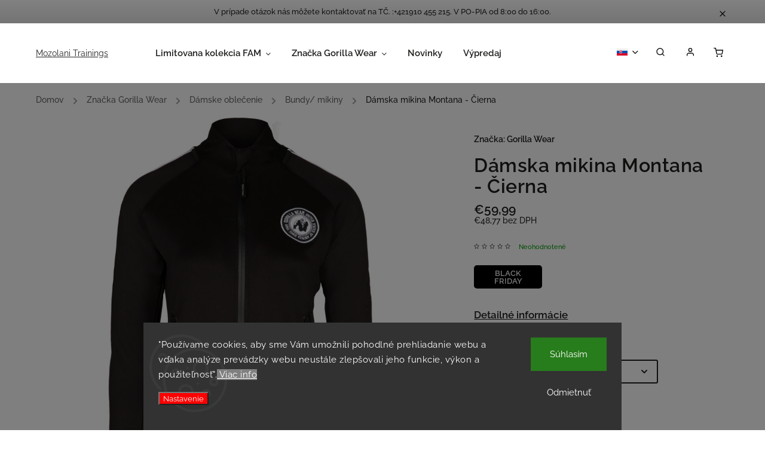

--- FILE ---
content_type: text/html; charset=utf-8
request_url: https://eshop.mozolani.com/mikiny-2/montana-track-mikina/
body_size: 31394
content:
<!doctype html><html lang="sk" dir="ltr" class="header-background-light external-fonts-loaded"><head><meta charset="utf-8" /><meta name="viewport" content="width=device-width,initial-scale=1" /><title>Dámska mikina Montana - Čierna - Mozolani Trainings</title><link rel="preconnect" href="https://cdn.myshoptet.com" /><link rel="dns-prefetch" href="https://cdn.myshoptet.com" /><link rel="preload" href="https://cdn.myshoptet.com/prj/dist/master/cms/libs/jquery/jquery-1.11.3.min.js" as="script" /><link href="https://cdn.myshoptet.com/prj/dist/master/cms/templates/frontend_templates/shared/css/font-face/raleway.css" rel="stylesheet"><script>
dataLayer = [];
dataLayer.push({'shoptet' : {
    "pageId": 1201,
    "pageType": "productDetail",
    "currency": "EUR",
    "currencyInfo": {
        "decimalSeparator": ",",
        "exchangeRate": 1,
        "priceDecimalPlaces": 2,
        "symbol": "\u20ac",
        "symbolLeft": 1,
        "thousandSeparator": " "
    },
    "language": "sk",
    "projectId": 163845,
    "product": {
        "id": 3936,
        "guid": "fda1b62a-753a-11ec-8913-0cc47a6c9370",
        "hasVariants": true,
        "codes": [
            {
                "code": "3936\/XS"
            },
            {
                "code": "3936\/S"
            },
            {
                "code": "3936\/M"
            },
            {
                "code": "3936\/L"
            }
        ],
        "name": "D\u00e1mska mikina Montana - \u010cierna",
        "appendix": "",
        "weight": 0,
        "manufacturer": "Gorilla Wear",
        "manufacturerGuid": "1EF53327353567A29C65DA0BA3DED3EE",
        "currentCategory": "Zna\u010dka Gorilla Wear | D\u00e1mske oble\u010denie | Mikiny\/Bundy",
        "currentCategoryGuid": "c5b8b7de-6ccc-11e9-beb1-002590dad85e",
        "defaultCategory": "Zna\u010dka Gorilla Wear | D\u00e1mske oble\u010denie | Mikiny\/Bundy",
        "defaultCategoryGuid": "c5b8b7de-6ccc-11e9-beb1-002590dad85e",
        "currency": "EUR",
        "priceWithVat": 59.990000000000002
    },
    "stocks": [
        {
            "id": "ext",
            "title": "Sklad",
            "isDeliveryPoint": 0,
            "visibleOnEshop": 1
        }
    ],
    "cartInfo": {
        "id": null,
        "freeShipping": false,
        "freeShippingFrom": null,
        "leftToFreeGift": {
            "formattedPrice": "\u20ac0",
            "priceLeft": 0
        },
        "freeGift": false,
        "leftToFreeShipping": {
            "priceLeft": null,
            "dependOnRegion": null,
            "formattedPrice": null
        },
        "discountCoupon": [],
        "getNoBillingShippingPrice": {
            "withoutVat": 0,
            "vat": 0,
            "withVat": 0
        },
        "cartItems": [],
        "taxMode": "ORDINARY"
    },
    "cart": [],
    "customer": {
        "priceRatio": 1,
        "priceListId": 1,
        "groupId": null,
        "registered": false,
        "mainAccount": false
    }
}});
dataLayer.push({'cookie_consent' : {
    "marketing": "denied",
    "analytics": "denied"
}});
document.addEventListener('DOMContentLoaded', function() {
    shoptet.consent.onAccept(function(agreements) {
        if (agreements.length == 0) {
            return;
        }
        dataLayer.push({
            'cookie_consent' : {
                'marketing' : (agreements.includes(shoptet.config.cookiesConsentOptPersonalisation)
                    ? 'granted' : 'denied'),
                'analytics': (agreements.includes(shoptet.config.cookiesConsentOptAnalytics)
                    ? 'granted' : 'denied')
            },
            'event': 'cookie_consent'
        });
    });
});
</script>

<!-- Google Tag Manager -->
<script>(function(w,d,s,l,i){w[l]=w[l]||[];w[l].push({'gtm.start':
new Date().getTime(),event:'gtm.js'});var f=d.getElementsByTagName(s)[0],
j=d.createElement(s),dl=l!='dataLayer'?'&l='+l:'';j.async=true;j.src=
'https://www.googletagmanager.com/gtm.js?id='+i+dl;f.parentNode.insertBefore(j,f);
})(window,document,'script','dataLayer','GTM-M2GPHBH');</script>
<!-- End Google Tag Manager -->

<meta property="og:type" content="website"><meta property="og:site_name" content="eshop.mozolani.com"><meta property="og:url" content="https://eshop.mozolani.com/mikiny-2/montana-track-mikina/"><meta property="og:title" content="Dámska mikina Montana - Čierna - Mozolani Trainings"><meta name="author" content="Mozolani Trainings"><meta name="web_author" content="Shoptet.sk"><meta name="dcterms.rightsHolder" content="eshop.mozolani.com"><meta name="robots" content="index,follow"><meta property="og:description" content="Dámska mikina Montana - Čierna.  "><meta name="description" content="Dámska mikina Montana - Čierna.  "><meta name="google-site-verification" content="bSRFzFeuv-8cHkZwyvMF7vG7AWxAJocO4AtgMPT5mm8"><meta property="og:image" content="https://cdn.myshoptet.com/usr/eshop.mozolani.com/user/shop/big/3936-1_91810900-montana-track-jacket-black-01.jpg?642c1907"><meta property="product:price:amount" content="59.99"><meta property="product:price:currency" content="EUR"><style>:root {--color-primary: #009901;--color-primary-h: 120;--color-primary-s: 100%;--color-primary-l: 30%;--color-primary-hover: #fe0000;--color-primary-hover-h: 0;--color-primary-hover-s: 100%;--color-primary-hover-l: 50%;--color-secondary: #fe0000;--color-secondary-h: 0;--color-secondary-s: 100%;--color-secondary-l: 50%;--color-secondary-hover: #fe0000;--color-secondary-hover-h: 0;--color-secondary-hover-s: 100%;--color-secondary-hover-l: 50%;--color-tertiary: #fe0000;--color-tertiary-h: 0;--color-tertiary-s: 100%;--color-tertiary-l: 50%;--color-tertiary-hover: #fe0000;--color-tertiary-hover-h: 0;--color-tertiary-hover-s: 100%;--color-tertiary-hover-l: 50%;--color-header-background: #ffffff;--template-font: "Raleway";--template-headings-font: "Raleway";--header-background-url: url("https://cdn.myshoptet.com/usr/eshop.mozolani.com/user/header_backgrounds/wwwwwwwwwwwww.jpg");--cookies-notice-background: #1A1937;--cookies-notice-color: #F8FAFB;--cookies-notice-button-hover: #f5f5f5;--cookies-notice-link-hover: #27263f;--templates-update-management-preview-mode-content: "Náhľad aktualizácií šablóny je aktívny pre váš prehliadač."}</style>
    <script>var shoptet = shoptet || {};</script>
    <script src="https://cdn.myshoptet.com/prj/dist/master/shop/dist/main-3g-header.js.05f199e7fd2450312de2.js"></script>
<!-- User include --><!-- service 734(379) html code header -->
<script src="https://ajax.googleapis.com/ajax/libs/webfont/1.6.26/webfont.js"></script>

<style>
.not-working {background-color: black;color:white;width:100%;height:100%;position:fixed;top:0;left:0;z-index:9999999;text-align:center;padding:50px;}
</style>

<link rel="stylesheet" href="https://cdnjs.cloudflare.com/ajax/libs/twitter-bootstrap/4.4.1/css/bootstrap-grid.min.css" />
<link rel="stylesheet" href="https://code.jquery.com/ui/1.12.0/themes/smoothness/jquery-ui.min.css">
<link rel="stylesheet" href="https://cdn.myshoptet.com/usr/shoptet.tomashlad.eu/user/documents/extras/shoptet-font/font.css"/>
<link rel="stylesheet" href="https://cdn.jsdelivr.net/npm/slick-carousel@1.8.1/slick/slick.css" />

<link rel="stylesheet" href="https://cdn.myshoptet.com/usr/shoptet.tomashlad.eu/user/documents/extras/opal/animate.css">
<link rel="stylesheet" href="https://cdn.myshoptet.com/usr/shoptet.tomashlad.eu/user/documents/extras/opal/screen.min.css?v=1494">

<style>

@media only screen and (max-width: 767px) {
.top-navigation-menu {
    display: none !important;
}
}


body, .search fieldset input, input, .form-control, button, .button {
        font-family: 'Raleway', sans-serif;
    }

select {
    font: 500 14px Raleway;
}


.flags .flag.flag-new, .welcome-wrapper h1:before, input[type="checkbox"]:checked:after, .cart-table .related .cart-related-button .btn, .ordering-process .cart-content.checkout-box-wrapper,  .ordering-process .checkout-box, .top-navigation-bar .nav-part .top-navigation-tools .top-nav-button-account, .ordering-process .cart-empty .col-md-4 .cart-content, .in-klient #content table thead, .in-objednavky #content table thead, .in-klient-hodnoceni #content table thead, .in-klient-diskuze #content table thead, .ui-slider-horizontal .ui-slider-range {
background-color: #009901;
}

.button, .products .product button, .products .product .btn, .btn.btn-primary, button, .btn, .btn-primary, #filters #clear-filters a {
background-color: #fe0000;
}

.button:hover, .products .product button:hover, .products .product .btn:hover, .btn.btn-primary:hover, button:hover, .btn:hover, btn-primary:hover, .products .product .btn:hover, #filters #clear-filters a:hover {
background-color: #fe0000;
color: #fff;
}

.hp-ratings.container .ratings-list .votes-wrap .vote-wrap .vote-header .vote-pic .vote-initials, #content-wrapper .vote-initials {
background-color: #009901 !important;
color: #fff !important;
}

 .flags .flag.flag-new:after, .menu-helper ul li a:hover {
    color:  #009901 !important;
}

.product-top .add-to-cart button:hover, .add-to-cart-button.btn:hover, .cart-content .next-step .btn:hover {
    background: #fe0000;
}

.products-block.products .product button, .products-block.products .product .btn, .cart-content .next-step .btn, .product-top .add-to-cart button, .product-top .add-to-cart .btn {
    background: #fe0000;
}

.products-block.products .product button:hover, .products-block.products .product .btn:hover, .cart-content .next-step .btn:hover, .product-top .add-to-cart button:hover, .product-top .add-to-cart .btn:hover {
    background:  #fe0000;
}

a {
color: #222222;
}

.content-wrapper p a, .product-top .price-line .price-final, .subcategories li a:hover, .category-header input[type="radio"] + label:hover,  .ui-slider-horizontal .ui-slider-handle, .product-top .price-line .price-fina, .shp-tabs .shp-tab-link:hover, .type-detail .tab-content .detail-parameters th a, .type-detail .tab-content .detail-parameters td a, .product-top .p-detail-info > div a, .sidebar .filters-wrapper .toggle-filters {
color: #009901;
}

.sidebar .box.client-center-box ul .logout a {
color: #009901 !important;
}

a:hover, #header .navigation-buttons .btn .cart-price, .products .product .ratings-wrapper .stars .star, .product-top .p-detail-info .stars-wrapper .stars .star, .products .product .prices .price-final strong, ol.top-products li a strong, .categories .topic.active > a, .categories ul.expanded li.active a, .product-top .p-detail-info > div:last-child a, ol.cart-header li.active strong span, ul.manufacturers h2, #navigation ul.menu-level-1 > li > a:hover  {
color: #009901;
}

#header .navigation-buttons .btn.cart-count i, #ratingWrapper .link-like {
cursor: pointer,;
background: #fe0000;
color: #fff;
}

#header .navigation-buttons .btn:before, .category-header input[type="radio"]:checked + label, .shp-tabs-holder ul.shp-tabs li.active a {
cursor: pointer,;
color: #fe0000;
}

.shp-tabs-holder ul.shp-tabs li.active a {
border-color: #fe0000;
}

input[type="checkbox"]:checked:before, input[type="checkbox"]:checked + label::before, input[type="radio"]:checked + label::before, .sidebar .box.client-center-box ul .logout a, .sidebar .filters-wrapper .toggle-filters {
  border-color: #009901;
}

#carousel .carousel-slide-caption h2:before,
.h4::after, .content h4::after, .category-title::after, .p-detail-inner h1::after, h1:after, article h1::after, h4.homepage-group-title::after, .h4.homepage-group-title::after, footer h4:before, .products-related-header:after, ol.cart-header li.active strong span::before, ol.cart-header li.completed a span::before, input[type="checkbox"]:checked + label::after, input[type="radio"]:checked + label::after, .latest-contribution-wrapper h2:before, .price-range > div {
    background: #009901;
}

.sidebar .box-poll .poll-result > div {
  border-color: #009901;
  background-color: #009901;
}

@media only screen and (max-width: 768px) {
.top-navigation-bar .nav-part .responsive-tools a[data-target="navigation"] {
    background: #009901;
}
}
@media only screen and (max-width: 767px) {
.search-window-visible .search {overflow:visible !important;}
}

.required-asterisk:after {content: "*";padding-left: 0.5ch;color: #d63500;}
.copyright .podpis {display:block !important;}
.product-top .social-buttons-wrapper .social-buttons {z-index:1;}
#filters .slider-wrapper {width:100%;}
.footer-socials .contact-box>strong {display: none;}
.footer-banners .footer-banner img {width: 100%;max-width: 100%;height: auto;max-height: none;}
  .filters-unveil-button-wrapper a.unveil-button {line-height:55px;}
.newsletter .sr-only {clip: auto;height: auto;margin: 0;overflow: auto;position: relative;width: auto;}
.extended-banner-texts:empty {display:none;}
.extended-banner-texts < span:empty {display:none;}
.footer-links-icons {display:none;}
.advanced-filters-wrapper>div {padding-top:3px;}
.extended-banner-texts:empty {display: none !important;}
#carousel a {color: white;}
footer #formLogin .btn, footer #formLogin button, footer .search .btn, footer .search button {
    text-align: center;
    padding: 0 10px;
}
.sidebar-inner .subscribe-form button {padding:0;}
.in-index .products-block.products .slick-track {display:flex;}
.wrong-template {
    text-align: center;
    padding: 30px;
    background: #000;
    color: #fff;
    font-size: 20px;
    position: fixed;
    width: 100%;
    height: 100%;
    z-index: 99999999;
    top: 0;
    left: 0;
    padding-top: 20vh;
}
.wrong-template span {
    display: block;
    font-size: 15px;
    margin-top: 25px;
    opacity: 0.7;
}
.wrong-template span a {color: #fff; text-decoration: underline;}
@media only screen and (max-width: 1200px) {
    .type-detail .shp-tabs-wrapper .row {
        width:100%
    }
}
.advanced-parameter-inner img, .products-inline img {height:auto;}
img {height: auto;}
</style>
<style>
#carousel .carousel-inner:not(.tokyo-tools) {min-height:0 !important;}
#checkoutContent .form-group .form-control.hide {display: none;}
</style>
<!-- api 428(82) html code header -->
<link rel="stylesheet" href="https://cdn.myshoptet.com/usr/api2.dklab.cz/user/documents/_doplnky/oblibene/163845/15/163845_15.css" type="text/css" /><style>
        :root {
            --dklab-favourites-flag-color: #A7121F;
            --dklab-favourites-flag-text-color: #FFFFFF;
            --dklab-favourites-add-text-color: #A7121F;            
            --dklab-favourites-remove-text-color: #A7121F;            
            --dklab-favourites-add-text-detail-color: #A7121F;            
            --dklab-favourites-remove-text-detail-color: #A7121F;            
            --dklab-favourites-header-icon-color: #A7121F;            
            --dklab-favourites-counter-color: #A7121F;            
        } </style>
<!-- api 608(256) html code header -->
<link rel="stylesheet" href="https://cdn.myshoptet.com/usr/api2.dklab.cz/user/documents/_doplnky/bannery/163845/3990/163845_3990.css" type="text/css" /><style>
        :root {
            --dklab-bannery-b-hp-padding: 0px;
            --dklab-bannery-b-hp-box-padding: 5px;
            --dklab-bannery-b-hp-big-screen: 50%;
            --dklab-bannery-b-hp-medium-screen: 50%;
            --dklab-bannery-b-hp-small-screen: 50%;
            --dklab-bannery-b-hp-tablet-screen: 50%;
            --dklab-bannery-b-hp-mobile-screen: 100%;

            --dklab-bannery-i-hp-icon-color: #232323;
            --dklab-bannery-i-hp-color: #232323;
            --dklab-bannery-i-hp-background: #FFFFFF;            
            
            --dklab-bannery-i-d-icon-color: #8C8C8C;
            --dklab-bannery-i-d-color: #8C8C8C;
            --dklab-bannery-i-d-background: #FFFFFF;


            --dklab-bannery-i-hp-w-big-screen: 4;
            --dklab-bannery-i-hp-w-medium-screen: 4;
            --dklab-bannery-i-hp-w-small-screen: 4;
            --dklab-bannery-i-hp-w-tablet-screen: 4;
            --dklab-bannery-i-hp-w-mobile-screen: 2;
            
            --dklab-bannery-i-d-w-big-screen: 4;
            --dklab-bannery-i-d-w-medium-screen: 4;
            --dklab-bannery-i-d-w-small-screen: 4;
            --dklab-bannery-i-d-w-tablet-screen: 4;
            --dklab-bannery-i-d-w-mobile-screen: 3;

        }</style>
<!-- api 1004(637) html code header -->
<script>
      window.mehub = window.mehub || {};
      window.mehub.bonus = {
        businessId: '88178df8-3cef-4eee-b254-a36ccd0757db',
        addonId: 'da6412ae-e5c6-463a-8074-61c5de762425'
      }
    </script>
    
<!-- service 608(256) html code header -->
<link rel="stylesheet" href="https://cdn.myshoptet.com/usr/api.dklab.cz/user/documents/fontawesome/css/all.css?v=1.02" type="text/css" />
<!-- service 1004(637) html code header -->
<script src="https://mehub-framework.web.app/main.bundle.js?v=1"></script>
<!-- service 428(82) html code header -->
<style>
@font-face {
    font-family: 'oblibene';
    src:  url('https://cdn.myshoptet.com/usr/api2.dklab.cz/user/documents/_doplnky/oblibene/font/oblibene.eot?v1');
    src:  url('https://cdn.myshoptet.com/usr/api2.dklab.cz/user/documents/_doplnky/oblibene/font/oblibene.eot?v1#iefix') format('embedded-opentype'),
    url('https://cdn.myshoptet.com/usr/api2.dklab.cz/user/documents/_doplnky/oblibene/font/oblibene.ttf?v1') format('truetype'),
    url('https://cdn.myshoptet.com/usr/api2.dklab.cz/user/documents/_doplnky/oblibene/font/oblibene.woff?v1') format('woff'),
    url('https://cdn.myshoptet.com/usr/api2.dklab.cz/user/documents/_doplnky/oblibene/font/oblibene.svg?v1') format('svg');
    font-weight: normal;
    font-style: normal;
}
</style>
<script>
var dklabFavIndividual;
</script>
<!-- project html code header -->
<link type="text/css" rel="stylesheet" media="screen" href="/user/documents/upload/DMupravy/mozolani.com.css?100" />

<meta name="facebook-domain-verification" content="ysw9j2b1of80v2qbx5ogg26dm4yq9a" />
<!-- /User include --><link rel="shortcut icon" href="/favicon.ico" type="image/x-icon" /><link rel="canonical" href="https://eshop.mozolani.com/mikiny-2/montana-track-mikina/" /><link rel="alternate" hreflang="sk" href="https://eshop.mozolani.com/mikiny-2/montana-track-mikina/" /><link rel="alternate" hreflang="cs" href="https://eshop.mozolani.com/cs/mikiny-2/montana-track-mikina/" /><link rel="alternate" hreflang="x-default" href="https://eshop.mozolani.com/mikiny-2/montana-track-mikina/" />    <!-- Global site tag (gtag.js) - Google Analytics -->
    <script async src="https://www.googletagmanager.com/gtag/js?id=G-LCGQ1R5GL2"></script>
    <script>
        
        window.dataLayer = window.dataLayer || [];
        function gtag(){dataLayer.push(arguments);}
        

                    console.debug('default consent data');

            gtag('consent', 'default', {"ad_storage":"denied","analytics_storage":"denied","ad_user_data":"denied","ad_personalization":"denied","wait_for_update":500});
            dataLayer.push({
                'event': 'default_consent'
            });
        
        gtag('js', new Date());

                gtag('config', 'UA-180097139-1', { 'groups': "UA" });
        
                gtag('config', 'G-LCGQ1R5GL2', {"groups":"GA4","send_page_view":false,"content_group":"productDetail","currency":"EUR","page_language":"sk"});
        
                gtag('config', 'AW-11019974509', {"allow_enhanced_conversions":true});
        
        
        
        
        
                    gtag('event', 'page_view', {"send_to":"GA4","page_language":"sk","content_group":"productDetail","currency":"EUR"});
        
                gtag('set', 'currency', 'EUR');

        gtag('event', 'view_item', {
            "send_to": "UA",
            "items": [
                {
                    "id": "3936\/XS",
                    "name": "D\u00e1mska mikina Montana - \u010cierna",
                    "category": "Zna\u010dka Gorilla Wear \/ D\u00e1mske oble\u010denie \/ Mikiny\/Bundy",
                                        "brand": "Gorilla Wear",
                                                            "variant": "Farba: \u010cierno\/biela, Ve\u013ekos\u0165: XS",
                                        "price": 48.77
                }
            ]
        });
        
        
        
        
        
                    gtag('event', 'view_item', {"send_to":"GA4","page_language":"sk","content_group":"productDetail","value":48.770000000000003,"currency":"EUR","items":[{"item_id":"3936\/XS","item_name":"D\u00e1mska mikina Montana - \u010cierna","item_brand":"Gorilla Wear","item_category":"Zna\u010dka Gorilla Wear","item_category2":"D\u00e1mske oble\u010denie","item_category3":"Mikiny\/Bundy","item_variant":"3936\/XS~Farba: \u010cierno\/biela, Ve\u013ekos\u0165: XS","price":48.770000000000003,"quantity":1,"index":0}]});
        
        
        
        
        
        
        
        document.addEventListener('DOMContentLoaded', function() {
            if (typeof shoptet.tracking !== 'undefined') {
                for (var id in shoptet.tracking.bannersList) {
                    gtag('event', 'view_promotion', {
                        "send_to": "UA",
                        "promotions": [
                            {
                                "id": shoptet.tracking.bannersList[id].id,
                                "name": shoptet.tracking.bannersList[id].name,
                                "position": shoptet.tracking.bannersList[id].position
                            }
                        ]
                    });
                }
            }

            shoptet.consent.onAccept(function(agreements) {
                if (agreements.length !== 0) {
                    console.debug('gtag consent accept');
                    var gtagConsentPayload =  {
                        'ad_storage': agreements.includes(shoptet.config.cookiesConsentOptPersonalisation)
                            ? 'granted' : 'denied',
                        'analytics_storage': agreements.includes(shoptet.config.cookiesConsentOptAnalytics)
                            ? 'granted' : 'denied',
                                                                                                'ad_user_data': agreements.includes(shoptet.config.cookiesConsentOptPersonalisation)
                            ? 'granted' : 'denied',
                        'ad_personalization': agreements.includes(shoptet.config.cookiesConsentOptPersonalisation)
                            ? 'granted' : 'denied',
                        };
                    console.debug('update consent data', gtagConsentPayload);
                    gtag('consent', 'update', gtagConsentPayload);
                    dataLayer.push(
                        { 'event': 'update_consent' }
                    );
                }
            });
        });
    </script>
</head><body class="desktop id-1201 in-mikiny-2 template-11 type-product type-detail one-column-body columns-3 blank-mode blank-mode-css ums_forms_redesign--off ums_a11y_category_page--on ums_discussion_rating_forms--off ums_flags_display_unification--on ums_a11y_login--on mobile-header-version-1">
        <div id="fb-root"></div>
        <script>
            window.fbAsyncInit = function() {
                FB.init({
//                    appId            : 'your-app-id',
                    autoLogAppEvents : true,
                    xfbml            : true,
                    version          : 'v19.0'
                });
            };
        </script>
        <script async defer crossorigin="anonymous" src="https://connect.facebook.net/sk_SK/sdk.js"></script>
<!-- Google Tag Manager (noscript) -->
<noscript><iframe src="https://www.googletagmanager.com/ns.html?id=GTM-M2GPHBH"
height="0" width="0" style="display:none;visibility:hidden"></iframe></noscript>
<!-- End Google Tag Manager (noscript) -->

    <div class="siteCookies siteCookies--bottom siteCookies--dark js-siteCookies" role="dialog" data-testid="cookiesPopup" data-nosnippet>
        <div class="siteCookies__form">
            <div class="siteCookies__content">
                <div class="siteCookies__text">
                    "Používame cookies, aby sme Vám umožnili pohodlné prehliadanie webu a vďaka analýze prevádzky webu neustále zlepšovali jeho funkcie, výkon a použiteľnosť".<span style="background-color: #808080;"><a href="/zasady-pouzivania-cookies/" style="background-color: #808080;"> Viac info</a></span>
                </div>
                <p class="siteCookies__links">
                    <button class="siteCookies__link js-cookies-settings" aria-label="Nastavenia cookies" data-testid="cookiesSettings">Nastavenie</button>
                </p>
            </div>
            <div class="siteCookies__buttonWrap">
                                    <button class="siteCookies__button js-cookiesConsentSubmit" value="reject" aria-label="Odmietnuť cookies" data-testid="buttonCookiesReject">Odmietnuť</button>
                                <button class="siteCookies__button js-cookiesConsentSubmit" value="all" aria-label="Prijať cookies" data-testid="buttonCookiesAccept">Súhlasím</button>
            </div>
        </div>
        <script>
            document.addEventListener("DOMContentLoaded", () => {
                const siteCookies = document.querySelector('.js-siteCookies');
                document.addEventListener("scroll", shoptet.common.throttle(() => {
                    const st = document.documentElement.scrollTop;
                    if (st > 1) {
                        siteCookies.classList.add('siteCookies--scrolled');
                    } else {
                        siteCookies.classList.remove('siteCookies--scrolled');
                    }
                }, 100));
            });
        </script>
    </div>
<a href="#content" class="skip-link sr-only">Prejsť na obsah</a><div class="overall-wrapper"><div class="site-msg information"><div class="container"><div class="text">V prípade otázok nás môžete kontaktovať
na TČ. :+421910 455 215. 
V PO-PIA od 8:00 do 16:00.</div><div class="close js-close-information-msg"></div></div></div><div class="user-action"><div class="container">
    <div class="user-action-in">
                    <div id="login" class="user-action-login popup-widget login-widget" role="dialog" aria-labelledby="loginHeading">
        <div class="popup-widget-inner">
                            <h2 id="loginHeading">Prihlásenie k vášmu účtu</h2><div id="customerLogin"><form action="/action/Customer/Login/" method="post" id="formLoginIncluded" class="csrf-enabled formLogin" data-testid="formLogin"><input type="hidden" name="referer" value="" /><div class="form-group"><div class="input-wrapper email js-validated-element-wrapper no-label"><input type="email" name="email" class="form-control" autofocus placeholder="E-mailová adresa (napr. jan@novak.sk)" data-testid="inputEmail" autocomplete="email" required /></div></div><div class="form-group"><div class="input-wrapper password js-validated-element-wrapper no-label"><input type="password" name="password" class="form-control" placeholder="Heslo" data-testid="inputPassword" autocomplete="current-password" required /><span class="no-display">Nemôžete vyplniť toto pole</span><input type="text" name="surname" value="" class="no-display" /></div></div><div class="form-group"><div class="login-wrapper"><button type="submit" class="btn btn-secondary btn-text btn-login" data-testid="buttonSubmit">Prihlásiť sa</button><div class="password-helper"><a href="/registracia/" data-testid="signup" rel="nofollow">Nová registrácia</a><a href="/klient/zabudnute-heslo/" rel="nofollow">Zabudnuté heslo</a></div></div></div></form>
</div>                    </div>
    </div>

                            <div id="cart-widget" class="user-action-cart popup-widget cart-widget loader-wrapper" data-testid="popupCartWidget" role="dialog" aria-hidden="true">
    <div class="popup-widget-inner cart-widget-inner place-cart-here">
        <div class="loader-overlay">
            <div class="loader"></div>
        </div>
    </div>

    <div class="cart-widget-button">
        <a href="/kosik/" class="btn btn-conversion" id="continue-order-button" rel="nofollow" data-testid="buttonNextStep">Pokračovať do košíka</a>
    </div>
</div>
            </div>
</div>
</div><div class="top-navigation-bar" data-testid="topNavigationBar">

    <div class="container">

        <div class="top-navigation-contacts">
            <strong>Zákaznícka podpora:</strong><a href="tel:+421910455215" class="project-phone" aria-label="Zavolať na +421910455215" data-testid="contactboxPhone"><span>+421910 455 215</span></a><a href="mailto:eshop@mozolani.com" class="project-email" data-testid="contactboxEmail"><span>eshop@mozolani.com</span></a>        </div>

                            <div class="top-navigation-menu">
                <div class="top-navigation-menu-trigger"></div>
                <ul class="top-navigation-bar-menu">
                                            <li class="top-navigation-menu-item-1548">
                            <a href="/o-nas/" target="blank">O NÁS</a>
                        </li>
                                            <li class="top-navigation-menu-item-39">
                            <a href="/obchodne-podmienky/" target="blank">Obchodné podmienky</a>
                        </li>
                                            <li class="top-navigation-menu-item-1176">
                            <a href="/faq/" target="blank">FAQ</a>
                        </li>
                                            <li class="top-navigation-menu-item--6">
                            <a href="/napiste-nam/" target="blank">Napíšte nám</a>
                        </li>
                                            <li class="top-navigation-menu-item-1164">
                            <a href="/zasady-pouzivania-cookies/" target="blank">Ochrana osobných údajov a cookies</a>
                        </li>
                                    </ul>
                <ul class="top-navigation-bar-menu-helper"></ul>
            </div>
        
        <div class="top-navigation-tools top-navigation-tools--language">
            <div class="responsive-tools">
                <a href="#" class="toggle-window" data-target="search" aria-label="Hľadať" data-testid="linkSearchIcon"></a>
                                                            <a href="#" class="toggle-window" data-target="login"></a>
                                                    <a href="#" class="toggle-window" data-target="navigation" aria-label="Menu" data-testid="hamburgerMenu"></a>
            </div>
                <div class="languagesMenu">
        <button id="topNavigationDropdown" class="languagesMenu__flags" type="button" data-toggle="dropdown" aria-haspopup="true" aria-expanded="false">
            <svg aria-hidden="true" style="position: absolute; width: 0; height: 0; overflow: hidden;" version="1.1" xmlns="http://www.w3.org/2000/svg" xmlns:xlink="http://www.w3.org/1999/xlink"><defs><symbol id="shp-flag-SK" viewBox="0 0 32 32"><title>SK</title><path fill="#f0f0f0" style="fill: var(--color21, #f0f0f0)" d="M0 5.334h32v21.333h-32v-21.333z"></path><path fill="#0052b4" style="fill: var(--color20, #0052b4)" d="M0 12.29h32v7.42h-32v-7.42z"></path><path fill="#d80027" style="fill: var(--color19, #d80027)" d="M0 19.71h32v6.957h-32v-6.956z"></path><path fill="#f0f0f0" style="fill: var(--color21, #f0f0f0)" d="M8.092 11.362v5.321c0 3.027 3.954 3.954 3.954 3.954s3.954-0.927 3.954-3.954v-5.321h-7.908z"></path><path fill="#d80027" style="fill: var(--color19, #d80027)" d="M9.133 11.518v5.121c0 0.342 0.076 0.665 0.226 0.968 1.493 0 3.725 0 5.373 0 0.15-0.303 0.226-0.626 0.226-0.968v-5.121h-5.826z"></path><path fill="#f0f0f0" style="fill: var(--color21, #f0f0f0)" d="M13.831 15.089h-1.339v-0.893h0.893v-0.893h-0.893v-0.893h-0.893v0.893h-0.893v0.893h0.893v0.893h-1.339v0.893h1.339v0.893h0.893v-0.893h1.339z"></path><path fill="#0052b4" style="fill: var(--color20, #0052b4)" d="M10.577 18.854c0.575 0.361 1.166 0.571 1.469 0.665 0.303-0.093 0.894-0.303 1.469-0.665 0.58-0.365 0.987-0.782 1.218-1.246-0.255-0.18-0.565-0.286-0.901-0.286-0.122 0-0.241 0.015-0.355 0.041-0.242-0.55-0.791-0.934-1.43-0.934s-1.188 0.384-1.43 0.934c-0.114-0.027-0.233-0.041-0.355-0.041-0.336 0-0.646 0.106-0.901 0.286 0.231 0.465 0.637 0.882 1.217 1.246z"></path></symbol><symbol id="shp-flag-CZ" viewBox="0 0 32 32"><title>CZ</title><path fill="#0052b4" style="fill: var(--color20, #0052b4)" d="M0 5.334h32v21.333h-32v-21.333z"></path><path fill="#d80027" style="fill: var(--color19, #d80027)" d="M32 16v10.666h-32l13.449-10.666z"></path><path fill="#f0f0f0" style="fill: var(--color21, #f0f0f0)" d="M32 5.334v10.666h-18.551l-13.449-10.666z"></path></symbol></defs></svg>
            <svg class="shp-flag shp-flag-SK">
                <use xlink:href="#shp-flag-SK"></use>
            </svg>
            <span class="caret"></span>
        </button>
        <div class="languagesMenu__content" aria-labelledby="topNavigationDropdown">
                            <div class="languagesMenu__box toggle-window js-languagesMenu__box" data-hover="true" data-target="currency">
                    <div class="languagesMenu__header languagesMenu__header--name">Mena</div>
                    <div class="languagesMenu__header languagesMenu__header--actual" data-toggle="dropdown">EUR<span class="caret"></span></div>
                    <ul class="languagesMenu__list languagesMenu__list--currency">
                                                    <li class="languagesMenu__list__item">
                                <a href="/action/Currency/changeCurrency/?currencyCode=CZK" rel="nofollow" class="languagesMenu__list__link languagesMenu__list__link--currency">CZK</a>
                            </li>
                                                    <li class="languagesMenu__list__item">
                                <a href="/action/Currency/changeCurrency/?currencyCode=EUR" rel="nofollow" class="languagesMenu__list__link languagesMenu__list__link--currency">EUR</a>
                            </li>
                                            </ul>
                </div>
                                        <div class="languagesMenu__box toggle-window js-languagesMenu__box" data-hover="true" data-target="language">
                    <div class="languagesMenu__header languagesMenu__header--name">Jazyk</div>
                    <div class="languagesMenu__header languagesMenu__header--actual" data-toggle="dropdown">
                                                                                    
                                    Slovenčina
                                
                                                                                                                                <span class="caret"></span>
                    </div>
                    <ul class="languagesMenu__list languagesMenu__list--language">
                                                    <li>
                                <a href="/action/Language/changeLanguage/?language=sk" rel="nofollow" class="languagesMenu__list__link">
                                    <svg class="shp-flag shp-flag-SK">
                                        <use xlink:href="#shp-flag-SK"></use>
                                    </svg>
                                    <span class="languagesMenu__list__name languagesMenu__list__name--actual">Slovenčina</span>
                                </a>
                            </li>
                                                    <li>
                                <a href="/action/Language/changeLanguage/?language=cs" rel="nofollow" class="languagesMenu__list__link">
                                    <svg class="shp-flag shp-flag-CZ">
                                        <use xlink:href="#shp-flag-CZ"></use>
                                    </svg>
                                    <span class="languagesMenu__list__name">Čeština</span>
                                </a>
                            </li>
                                            </ul>
                </div>
                    </div>
    </div>
            <button class="top-nav-button top-nav-button-login toggle-window" type="button" data-target="login" aria-haspopup="dialog" aria-controls="login" aria-expanded="false" data-testid="signin"><span>Prihlásenie</span></button>        </div>

    </div>

</div>
<header id="header"><div class="container navigation-wrapper">
    <div class="header-top">
        <div class="site-name-wrapper">
            <div class="site-name"><a href="/" class="text-logo" data-testid="linkWebsiteLogo"><span><span class="header__title">Mozolani Trainings</span></span></a></div>        </div>
        <div class="search" itemscope itemtype="https://schema.org/WebSite">
            <meta itemprop="headline" content="Mikiny/Bundy"/><meta itemprop="url" content="https://eshop.mozolani.com"/><meta itemprop="text" content="Dámska mikina Montana - Čierna. "/>            <form action="/action/ProductSearch/prepareString/" method="post"
    id="formSearchForm" class="search-form compact-form js-search-main"
    itemprop="potentialAction" itemscope itemtype="https://schema.org/SearchAction" data-testid="searchForm">
    <fieldset>
        <meta itemprop="target"
            content="https://eshop.mozolani.com/vyhladavanie/?string={string}"/>
        <input type="hidden" name="language" value="sk"/>
        
            
<input
    type="search"
    name="string"
        class="query-input form-control search-input js-search-input"
    placeholder="Napíšte, čo hľadáte"
    autocomplete="off"
    required
    itemprop="query-input"
    aria-label="Vyhľadávanie"
    data-testid="searchInput"
>
            <button type="submit" class="btn btn-default" data-testid="searchBtn">Hľadať</button>
        
    </fieldset>
</form>
        </div>
        <div class="navigation-buttons">
                
    <a href="/kosik/" class="btn btn-icon toggle-window cart-count" data-target="cart" data-hover="true" data-redirect="true" data-testid="headerCart" rel="nofollow" aria-haspopup="dialog" aria-expanded="false" aria-controls="cart-widget">
        
                <span class="sr-only">Nákupný košík</span>
        
            <span class="cart-price visible-lg-inline-block" data-testid="headerCartPrice">
                                    Prázdny košík                            </span>
        
    
            </a>
        </div>
    </div>
    <nav id="navigation" aria-label="Hlavné menu" data-collapsible="true"><div class="navigation-in menu"><ul class="menu-level-1" role="menubar" data-testid="headerMenuItems"><li class="menu-item-1539 ext" role="none"><a href="/limitovana-kolekcia-fam/" data-testid="headerMenuItem" role="menuitem" aria-haspopup="true" aria-expanded="false"><b>Limitovana kolekcia FAM</b><span class="submenu-arrow"></span></a><ul class="menu-level-2" aria-label="Limitovana kolekcia FAM" tabindex="-1" role="menu"><li class="menu-item-1542" role="none"><div class="menu-no-image"><a href="/tricka/" data-testid="headerMenuItem" role="menuitem"><span>Tričká</span></a>
                        </div></li><li class="menu-item-1545" role="none"><div class="menu-no-image"><a href="/mikiny/" data-testid="headerMenuItem" role="menuitem"><span>Mikiny</span></a>
                        </div></li><li class="menu-item-1602" role="none"><div class="menu-no-image"><a href="/rolaky/" data-testid="headerMenuItem" role="menuitem"><span>Dámsky rolák</span></a>
                        </div></li><li class="menu-item-1599" role="none"><div class="menu-no-image"><a href="/batohy-a-tasky/" data-testid="headerMenuItem" role="menuitem"><span>Batohy a tašky</span></a>
                        </div></li></ul></li>
<li class="menu-item-1560 ext" role="none"><a href="/oblecienie-gorilla-wear/" data-testid="headerMenuItem" role="menuitem" aria-haspopup="true" aria-expanded="false"><b>Značka Gorilla Wear</b><span class="submenu-arrow"></span></a><ul class="menu-level-2" aria-label="Značka Gorilla Wear" tabindex="-1" role="menu"><li class="menu-item-684 has-third-level" role="none"><div class="menu-no-image"><a href="/damske-oblecenie/" data-testid="headerMenuItem" role="menuitem"><span>Dámske oblečenie</span></a>
                                                    <ul class="menu-level-3" role="menu">
                                                                    <li class="menu-item-702" role="none">
                                        <a href="/leginy/" data-testid="headerMenuItem" role="menuitem">
                                            Legíny</a>,                                    </li>
                                                                    <li class="menu-item-1403" role="none">
                                        <a href="/tricka-tielka/" data-testid="headerMenuItem" role="menuitem">
                                            Trička/ tielka</a>,                                    </li>
                                                                    <li class="menu-item-1137" role="none">
                                        <a href="/podprsenky/" data-testid="headerMenuItem" role="menuitem">
                                            Podprsenky</a>,                                    </li>
                                                                    <li class="menu-item-1201" role="none">
                                        <a href="/mikiny-2/" class="active" data-testid="headerMenuItem" role="menuitem">
                                            Bundy/ mikiny</a>,                                    </li>
                                                                    <li class="menu-item-1195" role="none">
                                        <a href="/teplaky-2/" data-testid="headerMenuItem" role="menuitem">
                                            Tepláky</a>,                                    </li>
                                                                    <li class="menu-item-714" role="none">
                                        <a href="/sortky/" data-testid="headerMenuItem" role="menuitem">
                                            Šortky</a>,                                    </li>
                                                                    <li class="menu-item-717" role="none">
                                        <a href="/topanky/" data-testid="headerMenuItem" role="menuitem">
                                            Topánky/ Tenisky</a>,                                    </li>
                                                                    <li class="menu-item-720" role="none">
                                        <a href="/doplnky/" data-testid="headerMenuItem" role="menuitem">
                                            Doplnky</a>                                    </li>
                                                            </ul>
                        </div></li><li class="menu-item-687 has-third-level" role="none"><div class="menu-no-image"><a href="/panske-oblecenie/" data-testid="headerMenuItem" role="menuitem"><span>Pánske oblečenie</span></a>
                                                    <ul class="menu-level-3" role="menu">
                                                                    <li class="menu-item-729" role="none">
                                        <a href="/tielka/" data-testid="headerMenuItem" role="menuitem">
                                            Tielka</a>,                                    </li>
                                                                    <li class="menu-item-1373" role="none">
                                        <a href="/tricko-kratky-rukav-dlhy/" data-testid="headerMenuItem" role="menuitem">
                                            Tričká krátky/dlhý rukáv</a>,                                    </li>
                                                                    <li class="menu-item-1394" role="none">
                                        <a href="/bundy-a-mikiny/" data-testid="headerMenuItem" role="menuitem">
                                            Bundy a mikiny</a>,                                    </li>
                                                                    <li class="menu-item-741" role="none">
                                        <a href="/teplaky/" data-testid="headerMenuItem" role="menuitem">
                                            Tepláky/ legíny</a>,                                    </li>
                                                                    <li class="menu-item-747" role="none">
                                        <a href="/panske-sortky/" data-testid="headerMenuItem" role="menuitem">
                                            Šortky</a>,                                    </li>
                                                                    <li class="menu-item-750" role="none">
                                        <a href="/topanky-2/" data-testid="headerMenuItem" role="menuitem">
                                            Topánky/ Tenisky</a>,                                    </li>
                                                                    <li class="menu-item-756" role="none">
                                        <a href="/doplnky-2/" data-testid="headerMenuItem" role="menuitem">
                                            Doplnky</a>                                    </li>
                                                            </ul>
                        </div></li><li class="menu-item-1566" role="none"><div class="menu-no-image"><a href="/bojove-sporty/" data-testid="headerMenuItem" role="menuitem"><span>Bojové športy</span></a>
                        </div></li></ul></li>
<li class="menu-item-699" role="none"><a href="/novinky/" data-testid="headerMenuItem" role="menuitem" aria-expanded="false"><b>Novinky</b></a></li>
<li class="menu-item-723" role="none"><a href="/vypredaj/" data-testid="headerMenuItem" role="menuitem" aria-expanded="false"><b>Výpredaj</b></a></li>
<li class="menu-item-29" role="none"><a href="/kontakty/" data-testid="headerMenuItem" role="menuitem" aria-expanded="false"><b>Kontakty</b></a></li>
<li class="menu-item-1376" role="none"><a href="/katalog/" data-testid="headerMenuItem" role="menuitem" aria-expanded="false"><b>Katalóg</b></a></li>
</ul>
    <ul class="navigationActions" role="menu">
                    <li class="ext" role="none">
                <a href="#">
                                            <span class="navigationActions__flagWrapper">
                            <span>EUR /</span>
                            <svg class="shp-flag shp-flag-SK navigationActions__flag navigationActions__flag-right">
                                <use xlink:href="#shp-flag-SK"></use>
                            </svg>
                        </span>
                                        <span class="submenu-arrow"></span>
                </a>
                <ul class="navigationActions__submenu menu-level-2" role="menu">
                    <li role="none">
                                                    <ul role="menu">
                                                                    <li class="navigationActions__submenu__item" role="none">
                                        <a href="/action/Currency/changeCurrency/?currencyCode=CZK" rel="nofollow" role="menuitem">CZK</a>
                                    </li>
                                                                    <li class="navigationActions__submenu__item navigationActions__submenu__item--active" role="none">
                                        <a href="/action/Currency/changeCurrency/?currencyCode=EUR" rel="nofollow" role="menuitem">EUR</a>
                                    </li>
                                                            </ul>
                                                                            <ul role="menu">
                                                                    <li class="navigationActions__submenu__item  navigationActions__submenu__item--active" role="none">
                                        <a href="/action/Language/changeLanguage/?language=sk" class="navigationActions__link--flag" rel="nofollow" role="menuitem">
                                            <span class="navigationActions__flagWrapper">
                                                <svg class="shp-flag shp-flag-SK navigationActions__flag navigationActions__flag-left">
                                                    <use xlink:href="#shp-flag-SK"></use>
                                                </svg>
                                                <span>Slovenčina</span>
                                            </span>
                                        </a>
                                    </li>
                                                                    <li class="navigationActions__submenu__item" role="none">
                                        <a href="/action/Language/changeLanguage/?language=cs" class="navigationActions__link--flag" rel="nofollow" role="menuitem">
                                            <span class="navigationActions__flagWrapper">
                                                <svg class="shp-flag shp-flag-CZ navigationActions__flag navigationActions__flag-left">
                                                    <use xlink:href="#shp-flag-CZ"></use>
                                                </svg>
                                                <span>Čeština</span>
                                            </span>
                                        </a>
                                    </li>
                                                            </ul>
                                            </li>
                </ul>
            </li>
                            <li role="none">
                                    <a href="/login/?backTo=%2Fmikiny-2%2Fmontana-track-mikina%2F" rel="nofollow" data-testid="signin" role="menuitem"><span>Prihlásenie</span></a>
                            </li>
                        </ul>
</div><span class="navigation-close"></span></nav><div class="menu-helper" data-testid="hamburgerMenu"><span>Viac</span></div>
</div></header><!-- / header -->


                    <div class="container breadcrumbs-wrapper">
            <div class="breadcrumbs navigation-home-icon-wrapper" itemscope itemtype="https://schema.org/BreadcrumbList">
                                                                            <span id="navigation-first" data-basetitle="Mozolani Trainings" itemprop="itemListElement" itemscope itemtype="https://schema.org/ListItem">
                <a href="/" itemprop="item" class="navigation-home-icon"><span class="sr-only" itemprop="name">Domov</span></a>
                <span class="navigation-bullet">/</span>
                <meta itemprop="position" content="1" />
            </span>
                                <span id="navigation-1" itemprop="itemListElement" itemscope itemtype="https://schema.org/ListItem">
                <a href="/oblecienie-gorilla-wear/" itemprop="item" data-testid="breadcrumbsSecondLevel"><span itemprop="name">Značka Gorilla Wear</span></a>
                <span class="navigation-bullet">/</span>
                <meta itemprop="position" content="2" />
            </span>
                                <span id="navigation-2" itemprop="itemListElement" itemscope itemtype="https://schema.org/ListItem">
                <a href="/damske-oblecenie/" itemprop="item" data-testid="breadcrumbsSecondLevel"><span itemprop="name">Dámske oblečenie</span></a>
                <span class="navigation-bullet">/</span>
                <meta itemprop="position" content="3" />
            </span>
                                <span id="navigation-3" itemprop="itemListElement" itemscope itemtype="https://schema.org/ListItem">
                <a href="/mikiny-2/" itemprop="item" data-testid="breadcrumbsSecondLevel"><span itemprop="name">Bundy/ mikiny</span></a>
                <span class="navigation-bullet">/</span>
                <meta itemprop="position" content="4" />
            </span>
                                            <span id="navigation-4" itemprop="itemListElement" itemscope itemtype="https://schema.org/ListItem" data-testid="breadcrumbsLastLevel">
                <meta itemprop="item" content="https://eshop.mozolani.com/mikiny-2/montana-track-mikina/" />
                <meta itemprop="position" content="5" />
                <span itemprop="name" data-title="Dámska mikina Montana - Čierna">Dámska mikina Montana - Čierna <span class="appendix"></span></span>
            </span>
            </div>
        </div>
    
<div id="content-wrapper" class="container content-wrapper">
    
    <div class="content-wrapper-in">
                <main id="content" class="content wide">
                                                                                                                                                                            
<div class="p-detail" itemscope itemtype="https://schema.org/Product">

    
    <meta itemprop="name" content="Dámska mikina Montana - Čierna" />
    <meta itemprop="category" content="Úvodná stránka &gt; Značka Gorilla Wear &gt; Dámske oblečenie &gt; Bundy/ mikiny &gt; Dámska mikina Montana - Čierna" />
    <meta itemprop="url" content="https://eshop.mozolani.com/mikiny-2/montana-track-mikina/" />
    <meta itemprop="image" content="https://cdn.myshoptet.com/usr/eshop.mozolani.com/user/shop/big/3936-1_91810900-montana-track-jacket-black-01.jpg?642c1907" />
            <meta itemprop="description" content=" " />
                <span class="js-hidden" itemprop="manufacturer" itemscope itemtype="https://schema.org/Organization">
            <meta itemprop="name" content="Gorilla Wear" />
        </span>
        <span class="js-hidden" itemprop="brand" itemscope itemtype="https://schema.org/Brand">
            <meta itemprop="name" content="Gorilla Wear" />
        </span>
                                                                                                    
        <div class="p-detail-inner">

        <div class="p-detail-inner-header">
            <h1>
                  Dámska mikina Montana - Čierna            </h1>

                    </div>

        <form action="/action/Cart/addCartItem/" method="post" id="product-detail-form" class="pr-action csrf-enabled" data-testid="formProduct">

            <meta itemprop="productID" content="3936" /><meta itemprop="identifier" content="fda1b62a-753a-11ec-8913-0cc47a6c9370" /><span itemprop="offers" itemscope itemtype="https://schema.org/Offer"><meta itemprop="sku" content="3936/XS" /><link itemprop="availability" href="https://schema.org/InStock" /><meta itemprop="url" content="https://eshop.mozolani.com/mikiny-2/montana-track-mikina/" /><meta itemprop="price" content="59.99" /><meta itemprop="priceCurrency" content="EUR" /><link itemprop="itemCondition" href="https://schema.org/NewCondition" /></span><span itemprop="offers" itemscope itemtype="https://schema.org/Offer"><meta itemprop="sku" content="3936/S" /><link itemprop="availability" href="https://schema.org/OutOfStock" /><meta itemprop="url" content="https://eshop.mozolani.com/mikiny-2/montana-track-mikina/" /><meta itemprop="price" content="59.99" /><meta itemprop="priceCurrency" content="EUR" /><link itemprop="itemCondition" href="https://schema.org/NewCondition" /></span><span itemprop="offers" itemscope itemtype="https://schema.org/Offer"><meta itemprop="sku" content="3936/M" /><link itemprop="availability" href="https://schema.org/InStock" /><meta itemprop="url" content="https://eshop.mozolani.com/mikiny-2/montana-track-mikina/" /><meta itemprop="price" content="59.99" /><meta itemprop="priceCurrency" content="EUR" /><link itemprop="itemCondition" href="https://schema.org/NewCondition" /></span><span itemprop="offers" itemscope itemtype="https://schema.org/Offer"><meta itemprop="sku" content="3936/L" /><link itemprop="availability" href="https://schema.org/InStock" /><meta itemprop="url" content="https://eshop.mozolani.com/mikiny-2/montana-track-mikina/" /><meta itemprop="price" content="59.99" /><meta itemprop="priceCurrency" content="EUR" /><link itemprop="itemCondition" href="https://schema.org/NewCondition" /></span><input type="hidden" name="productId" value="3936" /><input type="hidden" name="priceId" value="26286" /><input type="hidden" name="language" value="sk" />

            <div class="row product-top">

                <div class="col-xs-12">

                    <div class="p-detail-info">
                                                    
                <div class="flags flags-default flags-inline">            <span class="flag flag-black-friday" style="background-color:#000000;">
            BLACK FRIDAY
    </span>
        
                        
    </div>
    

    
                        
                                    <div class="stars-wrapper">
            
<span class="stars star-list">
                                                <a class="star star-off show-tooltip show-ratings" title="    Hodnotenie:
            Neohodnotené    "
                   href="#ratingTab" data-toggle="tab" data-external="1" data-force-scroll="1"></a>
                    
                                                <a class="star star-off show-tooltip show-ratings" title="    Hodnotenie:
            Neohodnotené    "
                   href="#ratingTab" data-toggle="tab" data-external="1" data-force-scroll="1"></a>
                    
                                                <a class="star star-off show-tooltip show-ratings" title="    Hodnotenie:
            Neohodnotené    "
                   href="#ratingTab" data-toggle="tab" data-external="1" data-force-scroll="1"></a>
                    
                                                <a class="star star-off show-tooltip show-ratings" title="    Hodnotenie:
            Neohodnotené    "
                   href="#ratingTab" data-toggle="tab" data-external="1" data-force-scroll="1"></a>
                    
                                                <a class="star star-off show-tooltip show-ratings" title="    Hodnotenie:
            Neohodnotené    "
                   href="#ratingTab" data-toggle="tab" data-external="1" data-force-scroll="1"></a>
                    
    </span>
            <a class="stars-label" href="#ratingTab" data-toggle="tab" data-external="1" data-force-scroll="1">
                                Neohodnotené                    </a>
        </div>
    
                                                    <div><a href="/znacka/gorilla-wear/" data-testid="productCardBrandName">Značka: <span>Gorilla Wear</span></a></div>
                        
                    </div>

                </div>

                <div class="col-xs-12 col-lg-6 p-image-wrapper">

                    
                    <div class="p-image" style="" data-testid="mainImage">

                        

    


                        

<a href="https://cdn.myshoptet.com/usr/eshop.mozolani.com/user/shop/big/3936-1_91810900-montana-track-jacket-black-01.jpg?642c1907" class="p-main-image cloud-zoom" data-href="https://cdn.myshoptet.com/usr/eshop.mozolani.com/user/shop/orig/3936-1_91810900-montana-track-jacket-black-01.jpg?642c1907"><img src="https://cdn.myshoptet.com/usr/eshop.mozolani.com/user/shop/big/3936-1_91810900-montana-track-jacket-black-01.jpg?642c1907" alt="91810900 montana track jacket black 01" width="1024" height="1024"  fetchpriority="high" />
</a>                    </div>

                    
    <div class="p-thumbnails-wrapper">

        <div class="p-thumbnails">

            <div class="p-thumbnails-inner">

                <div>
                                                                                        <a href="https://cdn.myshoptet.com/usr/eshop.mozolani.com/user/shop/big/3936-1_91810900-montana-track-jacket-black-01.jpg?642c1907" class="p-thumbnail highlighted">
                            <img src="data:image/svg+xml,%3Csvg%20width%3D%22100%22%20height%3D%22100%22%20xmlns%3D%22http%3A%2F%2Fwww.w3.org%2F2000%2Fsvg%22%3E%3C%2Fsvg%3E" alt="91810900 montana track jacket black 01" width="100" height="100"  data-src="https://cdn.myshoptet.com/usr/eshop.mozolani.com/user/shop/related/3936-1_91810900-montana-track-jacket-black-01.jpg?642c1907" fetchpriority="low" />
                        </a>
                        <a href="https://cdn.myshoptet.com/usr/eshop.mozolani.com/user/shop/big/3936-1_91810900-montana-track-jacket-black-01.jpg?642c1907" class="cbox-gal" data-gallery="lightbox[gallery]" data-alt="91810900 montana track jacket black 01"></a>
                                                                    <a href="https://cdn.myshoptet.com/usr/eshop.mozolani.com/user/shop/big/3936-2_91810900-montana-track-jacket-black-02.jpg?642c1907" class="p-thumbnail">
                            <img src="data:image/svg+xml,%3Csvg%20width%3D%22100%22%20height%3D%22100%22%20xmlns%3D%22http%3A%2F%2Fwww.w3.org%2F2000%2Fsvg%22%3E%3C%2Fsvg%3E" alt="91810900 montana track jacket black 02" width="100" height="100"  data-src="https://cdn.myshoptet.com/usr/eshop.mozolani.com/user/shop/related/3936-2_91810900-montana-track-jacket-black-02.jpg?642c1907" fetchpriority="low" />
                        </a>
                        <a href="https://cdn.myshoptet.com/usr/eshop.mozolani.com/user/shop/big/3936-2_91810900-montana-track-jacket-black-02.jpg?642c1907" class="cbox-gal" data-gallery="lightbox[gallery]" data-alt="91810900 montana track jacket black 02"></a>
                                                                    <a href="https://cdn.myshoptet.com/usr/eshop.mozolani.com/user/shop/big/3936-3_91810900-montana-track-jacket-black-9.jpg?642c1907" class="p-thumbnail">
                            <img src="data:image/svg+xml,%3Csvg%20width%3D%22100%22%20height%3D%22100%22%20xmlns%3D%22http%3A%2F%2Fwww.w3.org%2F2000%2Fsvg%22%3E%3C%2Fsvg%3E" alt="91810900 montana track jacket black 9" width="100" height="100"  data-src="https://cdn.myshoptet.com/usr/eshop.mozolani.com/user/shop/related/3936-3_91810900-montana-track-jacket-black-9.jpg?642c1907" fetchpriority="low" />
                        </a>
                        <a href="https://cdn.myshoptet.com/usr/eshop.mozolani.com/user/shop/big/3936-3_91810900-montana-track-jacket-black-9.jpg?642c1907" class="cbox-gal" data-gallery="lightbox[gallery]" data-alt="91810900 montana track jacket black 9"></a>
                                                                    <a href="https://cdn.myshoptet.com/usr/eshop.mozolani.com/user/shop/big/3936_91810900-montana-track-jacket-black.jpg?642c1907" class="p-thumbnail">
                            <img src="data:image/svg+xml,%3Csvg%20width%3D%22100%22%20height%3D%22100%22%20xmlns%3D%22http%3A%2F%2Fwww.w3.org%2F2000%2Fsvg%22%3E%3C%2Fsvg%3E" alt="91810900 montana track jacket black" width="100" height="100"  data-src="https://cdn.myshoptet.com/usr/eshop.mozolani.com/user/shop/related/3936_91810900-montana-track-jacket-black.jpg?642c1907" fetchpriority="low" />
                        </a>
                        <a href="https://cdn.myshoptet.com/usr/eshop.mozolani.com/user/shop/big/3936_91810900-montana-track-jacket-black.jpg?642c1907" class="cbox-gal" data-gallery="lightbox[gallery]" data-alt="91810900 montana track jacket black"></a>
                                                                    <a href="https://cdn.myshoptet.com/usr/eshop.mozolani.com/user/shop/big/3936-4_size-chart-montana-track-jacket.jpg?642c1907" class="p-thumbnail">
                            <img src="data:image/svg+xml,%3Csvg%20width%3D%22100%22%20height%3D%22100%22%20xmlns%3D%22http%3A%2F%2Fwww.w3.org%2F2000%2Fsvg%22%3E%3C%2Fsvg%3E" alt="size chart montana track jacket" width="100" height="100"  data-src="https://cdn.myshoptet.com/usr/eshop.mozolani.com/user/shop/related/3936-4_size-chart-montana-track-jacket.jpg?642c1907" fetchpriority="low" />
                        </a>
                        <a href="https://cdn.myshoptet.com/usr/eshop.mozolani.com/user/shop/big/3936-4_size-chart-montana-track-jacket.jpg?642c1907" class="cbox-gal" data-gallery="lightbox[gallery]" data-alt="size chart montana track jacket"></a>
                                                                    <a href="https://cdn.myshoptet.com/usr/eshop.mozolani.com/user/shop/big/3936_damska-mikina-montana-cierna.png?642c1907" class="p-thumbnail">
                            <img src="data:image/svg+xml,%3Csvg%20width%3D%22100%22%20height%3D%22100%22%20xmlns%3D%22http%3A%2F%2Fwww.w3.org%2F2000%2Fsvg%22%3E%3C%2Fsvg%3E" alt="Dámska mikina Montana - Čierna" width="100" height="100"  data-src="https://cdn.myshoptet.com/usr/eshop.mozolani.com/user/shop/related/3936_damska-mikina-montana-cierna.png?642c1907" fetchpriority="low" />
                        </a>
                        <a href="https://cdn.myshoptet.com/usr/eshop.mozolani.com/user/shop/big/3936_damska-mikina-montana-cierna.png?642c1907" class="cbox-gal" data-gallery="lightbox[gallery]" data-alt="Dámska mikina Montana - Čierna"></a>
                                    </div>

            </div>

            <a href="#" class="thumbnail-prev"></a>
            <a href="#" class="thumbnail-next"></a>

        </div>

    </div>


                </div>

                <div class="col-xs-12 col-lg-6 p-info-wrapper">

                    
                    
                        <div class="p-final-price-wrapper">

                                                                                    <strong class="price-final" data-testid="productCardPrice">
                        <span class="price-final-holder">
                    €59,99
    

            </span>
            </strong>
                                <span class="price-additional">
                                                            €48,77
            bez DPH                                            </span>
                                <span class="price-measure">
                    
                        </span>
                            

                        </div>

                    
                    
                                                                                    <div class="availability-value" title="Dostupnosť">
                                    

                                                <span class="choose-variant
 no-display 1">
                <span class="availability-label" style="color: #009901">
                                            Skladom
                                    </span>
                            </span>
                                            <span class="choose-variant
 no-display 2">
                <span class="availability-label" style="color: #cb0000">
                                            Vypredané
                                    </span>
                            </span>
                                            <span class="choose-variant
 no-display 3">
                <span class="availability-label" style="color: #009901">
                                            Skladom
                                    </span>
                            </span>
                                            <span class="choose-variant
 no-display 4">
                <span class="availability-label" style="color: #009901">
                                            Skladom
                                    </span>
                            </span>
                <span class="choose-variant default-variant">
            <span class="availability-label">
                Zvoľte variant            </span>
        </span>
                                    </div>
                                                    
                        <table class="detail-parameters">
                            <tbody>
                                                            <tr class="variant-list variant-not-chosen-anchor">
                                    <th>
                                        Variant                                    </th>
                                    <td>
                                        <div id="simple-variants" class="clearfix">
                                                                                            <select name="priceId" class="form-control" id="simple-variants-select" data-testid="selectVariant"><option value="" data-disable-button="1" data-disable-reason="Zvoľte variant" data-index="0"data-codeid="26286">Zvoľte variant</option><option value="26286" data-index="1"data-min="1"data-max="9999"data-decimals="0"data-codeid="26286"data-stock="-1"data-customerprice="59.99"data-haspromotion="">Farba: Čierno/biela, Veľkosť: XS&nbsp;- Skladom&nbsp; (€59,99)</option><option value="26289" data-index="2"data-disable-button="1" data-disable-reason="Tento variant nie je dostupný a nie je možné ho objednať."data-min="1"data-max="9999"data-decimals="0"data-codeid="26289"data-stock="-2"data-customerprice="59.99"data-haspromotion="">Farba: Čierno/biela, Veľkosť: S&nbsp;- Vypredané&nbsp; (€59,99)</option><option value="26292" data-index="3"data-min="1"data-max="9999"data-decimals="0"data-codeid="26292"data-stock="-1"data-customerprice="59.99"data-haspromotion="">Farba: Čierno/biela, Veľkosť: M&nbsp;- Skladom&nbsp; (€59,99)</option><option value="26295" data-index="4"data-min="1"data-max="9999"data-decimals="0"data-codeid="26295"data-stock="-1"data-customerprice="59.99"data-haspromotion="">Farba: Čierno/biela, Veľkosť: L&nbsp;- Skladom&nbsp; (€59,99)</option></select>
                                                                                    </div>
                                    </td>
                                </tr>
                            
                            
                            
                                                                                    </tbody>
                        </table>

                                                                            
                            <div class="add-to-cart" data-testid="divAddToCart">
                
<span class="quantity">
    <span
        class="increase-tooltip js-increase-tooltip"
        data-trigger="manual"
        data-container="body"
        data-original-title="Nie je možné zakúpiť viac než 9999 ks."
        aria-hidden="true"
        role="tooltip"
        data-testid="tooltip">
    </span>

    <span
        class="decrease-tooltip js-decrease-tooltip"
        data-trigger="manual"
        data-container="body"
        data-original-title="Minimálne množstvo, ktoré je možné zakúpiť je 1 ks."
        aria-hidden="true"
        role="tooltip"
        data-testid="tooltip">
    </span>
    <label>
        <input
            type="number"
            name="amount"
            value="1"
            class="amount"
            autocomplete="off"
            data-decimals="0"
                        step="1"
            min="1"
            max="9999"
            aria-label="Množstvo"
            data-testid="cartAmount"/>
    </label>

    <button
        class="increase"
        type="button"
        aria-label="Zvýšiť množstvo o 1"
        data-testid="increase">
            <span class="increase__sign">&plus;</span>
    </button>

    <button
        class="decrease"
        type="button"
        aria-label="Znížiť množstvo o 1"
        data-testid="decrease">
            <span class="decrease__sign">&minus;</span>
    </button>
</span>
                    
    <button type="submit" class="btn btn-lg btn-conversion add-to-cart-button" data-testid="buttonAddToCart" aria-label="Pridať do košíka Dámska mikina Montana - Čierna">Pridať do košíka</button>

            </div>
                    
                    
                    

                                            <div class="p-short-description" data-testid="productCardShortDescr">
                            <div id="short-description" class="product-detail-short-descr"> </div>
                        </div>
                    
                                            <p data-testid="productCardDescr">
                            <a href="#description" class="chevron-after chevron-down-after" data-toggle="tab" data-external="1" data-force-scroll="true">Detailné informácie</a>
                        </p>
                    
                    <div class="social-buttons-wrapper">
                        <div class="link-icons watchdog-active" data-testid="productDetailActionIcons">
    <a href="#" class="link-icon print" title="Tlačiť produkt"><span>Tlač</span></a>
    <a href="/mikiny-2/montana-track-mikina:otazka/" class="link-icon chat" title="Hovoriť s predajcom" rel="nofollow"><span>Opýtať sa</span></a>
            <a href="/mikiny-2/montana-track-mikina:strazit-cenu/" class="link-icon watchdog" title="Strážiť cenu" rel="nofollow"><span>Strážiť</span></a>
                <a href="#" class="link-icon share js-share-buttons-trigger" title="Zdieľať produkt"><span>Zdieľať</span></a>
    </div>
                            <div class="social-buttons no-display">
                    <div class="twitter">
                <script>
        window.twttr = (function(d, s, id) {
            var js, fjs = d.getElementsByTagName(s)[0],
                t = window.twttr || {};
            if (d.getElementById(id)) return t;
            js = d.createElement(s);
            js.id = id;
            js.src = "https://platform.twitter.com/widgets.js";
            fjs.parentNode.insertBefore(js, fjs);
            t._e = [];
            t.ready = function(f) {
                t._e.push(f);
            };
            return t;
        }(document, "script", "twitter-wjs"));
        </script>

<a
    href="https://twitter.com/share"
    class="twitter-share-button"
        data-lang="sk"
    data-url="https://eshop.mozolani.com/mikiny-2/montana-track-mikina/"
>Tweet</a>

            </div>
                    <div class="facebook">
                <div
            data-layout="button_count"
        class="fb-like"
        data-action="like"
        data-show-faces="false"
        data-share="false"
                        data-width="274"
        data-height="26"
    >
</div>

            </div>
                                <div class="close-wrapper">
        <a href="#" class="close-after js-share-buttons-trigger" title="Zdieľať produkt">Zavrieť</a>
    </div>

            </div>
                    </div>

                    
                </div>

            </div>

        </form>
    </div>

    
        
                            <h2 class="products-related-header">Súvisiaci tovar</h2>
        <div class="products products-block products-related products-additional p-switchable">
            
        
                    <div class="product col-sm-6 col-md-12 col-lg-6 active related-sm-screen-show">
    <div class="p" data-micro="product" data-micro-product-id="5846" data-micro-identifier="c7c266d2-c414-11ee-b698-564987969f05" data-testid="productItem">
                    <a href="/teplaky-2/damske-teplaky-rochelle-cierna/" class="image">
                <img src="data:image/svg+xml,%3Csvg%20width%3D%22423%22%20height%3D%22423%22%20xmlns%3D%22http%3A%2F%2Fwww.w3.org%2F2000%2Fsvg%22%3E%3C%2Fsvg%3E" alt="91973900 rochelle track pants black" data-micro-image="https://cdn.myshoptet.com/usr/eshop.mozolani.com/user/shop/big/5846_91973900-rochelle-track-pants-black.jpg?65c0be86" width="423" height="423"  data-src="https://cdn.myshoptet.com/usr/eshop.mozolani.com/user/shop/detail/5846_91973900-rochelle-track-pants-black.jpg?65c0be86
" fetchpriority="low" />
                                                                                                                                    
    

    


            </a>
        
        <div class="p-in">

            <div class="p-in-in">
                <a href="/teplaky-2/damske-teplaky-rochelle-cierna/" class="name" data-micro="url">
                    <span data-micro="name" data-testid="productCardName">
                          Dámske tepláky Rochelle - čierna                    </span>
                </a>
                
            <div class="ratings-wrapper">
                                        <div class="stars-wrapper" data-micro-rating-value="0" data-micro-rating-count="0">
            
<span class="stars star-list">
                                <span class="star star-off"></span>
        
                                <span class="star star-off"></span>
        
                                <span class="star star-off"></span>
        
                                <span class="star star-off"></span>
        
                                <span class="star star-off"></span>
        
    </span>
        </div>
                
                    </div>
    
                            </div>

            <div class="p-bottom no-buttons">
                
                <div data-micro="offer"
    data-micro-price="59.99"
    data-micro-price-currency="EUR"
>
                    <div class="prices">
                                                                                
                        
                        
                        
            <div class="price price-final" data-testid="productCardPrice">
        <strong>
                                        €59,99
                    </strong>
        

        
    </div>


                        

                    </div>

                    

                                            <div class="p-tools">
                                                                                    
    
                                                                                            <a href="/teplaky-2/damske-teplaky-rochelle-cierna/" class="btn btn-primary" aria-hidden="true" tabindex="-1">Detail</a>
                                                    </div>
                    
                                                                                            <p class="p-desc" data-micro="description" data-testid="productCardShortDescr">
                                Slim Fit
Pružné tkaniny 
 Vrecká na zips  
Pás so sťahovacou šnúrkou  
Elastické manžety

                            </p>
                                                            

                </div>

            </div>

        </div>

        
        <div class="widget-parameter-wrapper" data-parameter-name="Farba" data-parameter-id="4" data-parameter-single="false">
        <ul class="widget-parameter-list">
                            <li class="widget-parameter-value">
                    <a href="/teplaky-2/damske-teplaky-rochelle-cierna/?parameterValueId=15" data-value-id="15" title="Farba: Čierna">Čierna</a>
                </li>
                    </ul>
        <div class="widget-parameter-more">
            <span>+ ďalšie</span>
        </div>
    </div>


                    <span class="p-code">
            Kód: <span data-micro="sku">5846/CIE</span>
        </span>
    
    </div>
</div>
            </div>

            
        
    <div class="shp-tabs-wrapper p-detail-tabs-wrapper">
        <div class="row">
            <div class="col-sm-12 shp-tabs-row responsive-nav">
                <div class="shp-tabs-holder">
    <ul id="p-detail-tabs" class="shp-tabs p-detail-tabs visible-links" role="tablist">
                            <li class="shp-tab active" data-testid="tabDescription">
                <a href="#description" class="shp-tab-link" role="tab" data-toggle="tab">Popis</a>
            </li>
                                                                                                                 <li class="shp-tab" data-testid="tabRating">
                <a href="#ratingTab" class="shp-tab-link" role="tab" data-toggle="tab">Hodnotenie</a>
            </li>
                                        <li class="shp-tab" data-testid="tabDiscussion">
                                <a href="#productDiscussion" class="shp-tab-link" role="tab" data-toggle="tab">Diskusia</a>
            </li>
                                        </ul>
</div>
            </div>
            <div class="col-sm-12 ">
                <div id="tab-content" class="tab-content">
                                                                                                            <div id="description" class="tab-pane fade in active" role="tabpanel">
        <div class="description-inner">
            <div class="basic-description">
                <h3>Podrobný popis</h3>
                                    <p style="text-align: justify;"><span style="font-size: 16pt; color: #000000;"><strong><span class="VIiyi" jsaction="mouseup:BR6jm" jsname="jqKxS" lang="sk"><span jsaction="agoMJf:PFBcW;usxOmf:aWLT7;jhKsnd:P7O7bd,F8DmGf;Q4AGo:Gm7gYd,qAKMYb;uFUCPb:pvnm0e,pfE8Hb,PFBcW;f56efd:dJXsye;EnoYf:KNzws,ZJsZZ,JgVSJc;zdMJQc:cCQNKb,ZJsZZ,zchEXc;Ytrrj:JJDvdc;tNR8yc:GeFvjb;oFN6Ye:hij5Wb;bmeZHc:iURhpf;Oxj3Xe:qAKMYb,yaf12d" jsname="txFAF" class="JLqJ4b ChMk0b" data-language-for-alternatives="sk" data-language-to-translate-into="en" data-phrase-index="12" data-number-of-phrases="18" jscontroller="Zl5N8" jsdata="uqLsIf;_;$858" jsmodel="SsMkhd"><span jsaction="click:qtZ4nf,GFf3ac,tMZCfe; contextmenu:Nqw7Te,QP7LD; mouseout:Nqw7Te; mouseover:qtZ4nf,c2aHje" jsname="W297wb">Dámska mikina Montana</span></span></span></strong></span></p>
<p style="text-align: justify;"><span class="VIiyi" jsaction="mouseup:BR6jm" jsname="jqKxS" style="color: #000000;" lang="sk"><span jsaction="agoMJf:PFBcW;usxOmf:aWLT7;jhKsnd:P7O7bd,F8DmGf;Q4AGo:Gm7gYd,qAKMYb;uFUCPb:pvnm0e,pfE8Hb,PFBcW;f56efd:dJXsye;EnoYf:KNzws,ZJsZZ,JgVSJc;zdMJQc:cCQNKb,ZJsZZ,zchEXc;Ytrrj:JJDvdc;tNR8yc:GeFvjb;oFN6Ye:hij5Wb;bmeZHc:iURhpf;Oxj3Xe:qAKMYb,yaf12d" jsname="txFAF" class="JLqJ4b ChMk0b" data-language-for-alternatives="sk" data-language-to-translate-into="en" data-phrase-index="12" data-number-of-phrases="18" jscontroller="Zl5N8" jsdata="uqLsIf;_;$858" jsmodel="SsMkhd"><span jsaction="click:qtZ4nf,GFf3ac,tMZCfe; contextmenu:Nqw7Te,QP7LD; mouseout:Nqw7Te; mouseover:qtZ4nf,c2aHje" jsname="W297wb">Zlepšite svoju hru s bundou Montana Track Jacket!</span></span> <span jsaction="agoMJf:PFBcW;usxOmf:aWLT7;jhKsnd:P7O7bd,F8DmGf;Q4AGo:Gm7gYd,qAKMYb;uFUCPb:pvnm0e,pfE8Hb,PFBcW;f56efd:dJXsye;EnoYf:KNzws,ZJsZZ,JgVSJc;zdMJQc:cCQNKb,ZJsZZ,zchEXc;Ytrrj:JJDvdc;tNR8yc:GeFvjb;oFN6Ye:hij5Wb;bmeZHc:iURhpf;Oxj3Xe:qAKMYb,yaf12d" jsname="txFAF" class="JLqJ4b ChMk0b" data-language-for-alternatives="sk" data-language-to-translate-into="en" data-phrase-index="13" data-number-of-phrases="18" jscontroller="Zl5N8" jsdata="uqLsIf;_;$859" jsmodel="SsMkhd"><span jsaction="click:qtZ4nf,GFf3ac,tMZCfe; contextmenu:Nqw7Te,QP7LD; mouseout:Nqw7Te; mouseover:qtZ4nf,c2aHje" jsname="W297wb">Táto priliehavá bunda je ideálna na vrstvenie vášho oblečenia a udrží vás v teple počas cvičenia.</span></span> <span jsaction="agoMJf:PFBcW;usxOmf:aWLT7;jhKsnd:P7O7bd,F8DmGf;Q4AGo:Gm7gYd,qAKMYb;uFUCPb:pvnm0e,pfE8Hb,PFBcW;f56efd:dJXsye;EnoYf:KNzws,ZJsZZ,JgVSJc;zdMJQc:cCQNKb,ZJsZZ,zchEXc;Ytrrj:JJDvdc;tNR8yc:GeFvjb;oFN6Ye:hij5Wb;bmeZHc:iURhpf;Oxj3Xe:qAKMYb,yaf12d" jsname="txFAF" class="JLqJ4b ChMk0b" data-language-for-alternatives="sk" data-language-to-translate-into="en" data-phrase-index="14" data-number-of-phrases="18" jscontroller="Zl5N8" jsdata="uqLsIf;_;$860" jsmodel="SsMkhd"><span jsaction="click:qtZ4nf,GFf3ac,tMZCfe; contextmenu:Nqw7Te,QP7LD; mouseout:Nqw7Te; mouseover:qtZ4nf,c2aHje" jsname="W297wb">Tepláková bunda je tiež veľmi pohodlná na nosenie počas voľných dní a bežných príležitostí.</span></span> <span jsaction="agoMJf:PFBcW;usxOmf:aWLT7;jhKsnd:P7O7bd,F8DmGf;Q4AGo:Gm7gYd,qAKMYb;uFUCPb:pvnm0e,pfE8Hb,PFBcW;f56efd:dJXsye;EnoYf:KNzws,ZJsZZ,JgVSJc;zdMJQc:cCQNKb,ZJsZZ,zchEXc;Ytrrj:JJDvdc;tNR8yc:GeFvjb;oFN6Ye:hij5Wb;bmeZHc:iURhpf;Oxj3Xe:qAKMYb,yaf12d" jsname="txFAF" class="JLqJ4b ChMk0b" data-language-for-alternatives="sk" data-language-to-translate-into="en" data-phrase-index="15" data-number-of-phrases="18" jscontroller="Zl5N8" jsdata="uqLsIf;_;$861" jsmodel="SsMkhd"><span jsaction="click:qtZ4nf,GFf3ac,tMZCfe; contextmenu:Nqw7Te,QP7LD; mouseout:Nqw7Te; mouseover:qtZ4nf,c2aHje" jsname="W297wb">Má zips s ochranou brady a predné vrecká na zips, aby boli vaše veci v bezpečí.</span></span> <span jsaction="agoMJf:PFBcW;usxOmf:aWLT7;jhKsnd:P7O7bd,F8DmGf;Q4AGo:Gm7gYd,qAKMYb;uFUCPb:pvnm0e,pfE8Hb,PFBcW;f56efd:dJXsye;EnoYf:KNzws,ZJsZZ,JgVSJc;zdMJQc:cCQNKb,ZJsZZ,zchEXc;Ytrrj:JJDvdc;tNR8yc:GeFvjb;oFN6Ye:hij5Wb;bmeZHc:iURhpf;Oxj3Xe:qAKMYb,yaf12d" jsname="txFAF" class="JLqJ4b ChMk0b" data-language-for-alternatives="sk" data-language-to-translate-into="en" data-phrase-index="16" data-number-of-phrases="18" jscontroller="Zl5N8" jsdata="uqLsIf;_;$862" jsmodel="SsMkhd"><span jsaction="click:qtZ4nf,GFf3ac,tMZCfe; contextmenu:Nqw7Te,QP7LD; mouseout:Nqw7Te; mouseover:qtZ4nf,c2aHje" jsname="W297wb">Vyšívané pruhy na rukávoch a vyšívaný znak na hrudi skutočne zvýraznia váš vzhľad.</span></span> <span jsaction="agoMJf:PFBcW;usxOmf:aWLT7;jhKsnd:P7O7bd,F8DmGf;Q4AGo:Gm7gYd,qAKMYb;uFUCPb:pvnm0e,pfE8Hb,PFBcW;f56efd:dJXsye;EnoYf:KNzws,ZJsZZ,JgVSJc;zdMJQc:cCQNKb,ZJsZZ,zchEXc;Ytrrj:JJDvdc;tNR8yc:GeFvjb;oFN6Ye:hij5Wb;bmeZHc:iURhpf;Oxj3Xe:qAKMYb,yaf12d" jsname="txFAF" class="JLqJ4b ChMk0b" data-language-for-alternatives="sk" data-language-to-translate-into="en" data-phrase-index="17" data-number-of-phrases="18" jscontroller="Zl5N8" jsdata="uqLsIf;_;$863" jsmodel="SsMkhd"><span jsaction="click:qtZ4nf,GFf3ac,tMZCfe; contextmenu:Nqw7Te,QP7LD; mouseout:Nqw7Te; mouseover:qtZ4nf,c2aHje" jsname="W297wb">Bunda Montana Track bude jedinečným spojením s track teplákmi Montana. </span></span> </span></p>
<p><span style="color: #000000;"><strong>Farba:</strong> čierna</span><br /><span style="color: #000000;"><strong>Materiál:</strong> 85% Polyester, 15% Elastane<br /></span></p>
<p><span style="color: #000000;"> </span></p>
<p><span style="color: #000000;">Prať s odevmi rovnakej farby</span></p>
<p><span style="color: #000000;">Nesušiť v sušičke</span></p>
<p><span style="color: #000000;">Nežehliť cez potlač</span></p>
                            </div>
            
    
        </div>
    </div>
                                                                                                                                <div id="ratingTab" class="tab-pane fade" role="tabpanel" data-editorid="rating">
                                            <p data-testid="textCommentNotice">Buďte prvý, kto napíše príspevok k tejto položke.</p>
                                
            
                                            
<div id="ratingWrapper" class="rate-wrapper unveil-wrapper" data-parent-tab="ratingTab">
        <div class="rate-wrap row">
        <div class="rate-average-wrap col-xs-12 col-sm-6">
                                                                <div class="add-comment rate-form-trigger" data-unveil="rate-form" aria-expanded="false" aria-controls="rate-form" role="button">
                        <span class="link-like rating-icon" data-testid="buttonAddRating">Pridať hodnotenie</span>
                    </div>
                                    </div>

        
    </div>
                            <div id="rate-form" class="vote-form js-hidden">
                            <form action="/action/ProductDetail/RateProduct/" method="post" id="formRating">
            <input type="hidden" name="productId" value="3936" />
            <input type="hidden" name="score" value="5" />
    
    
    <div class="row">
        <div class="form-group js-validated-element-wrapper col-xs-12 col-sm-6">
            <input type="text" name="fullName" value="" class="form-control col-xs-12" placeholder="Meno" data-testid="inputFullName" />
                        <span class="no-display">Nevypĺňajte toto pole:</span>
            <input type="text" name="surname" value="" class="no-display" />
        </div>
        <div class="form-group js-validated-element-wrapper col-xs-12 col-sm-6">
            <input type="email" name="email" value="" class="form-control col-xs-12" placeholder="E-mail" data-testid="inputEmail" />
        </div>
        <div class="col-xs-12">
            <div class="form-group js-validated-element-wrapper">
                <textarea name="description" class="form-control" rows="7" placeholder="Ako ste s produktom spokojný?" data-testid="inputRatingDescription"></textarea>
            </div>
            <div class="form-group">
                <div class="star-wrap stars">
                                            <span class="star star-on" data-score="1"></span>
                                            <span class="star star-on" data-score="2"></span>
                                            <span class="star star-on" data-score="3"></span>
                                            <span class="star star-on" data-score="4"></span>
                                            <span class="star star-on current" data-score="5"></span>
                                    </div>
            </div>
                                    <div class="form-group">
                <input type="submit" value="Odoslať hodnotenie" class="btn btn-sm btn-primary" data-testid="buttonSendRating" />
            </div>
        </div>
    </div>
</form>
                    </div>
    </div>

    </div>
                            <div id="productDiscussion" class="tab-pane fade" role="tabpanel" data-testid="areaDiscussion">
        <div id="discussionWrapper" class="discussion-wrapper unveil-wrapper" data-parent-tab="productDiscussion" data-testid="wrapperDiscussion">
                                    
    <div class="discussionContainer js-discussion-container" data-editorid="discussion">
                    <p data-testid="textCommentNotice">Buďte prvý, kto napíše príspevok k tejto položke.</p>
                                                        <div class="add-comment discussion-form-trigger" data-unveil="discussion-form" aria-expanded="false" aria-controls="discussion-form" role="button">
                <span class="link-like comment-icon" data-testid="buttonAddComment">Pridať komentár</span>
                        </div>
                        <div id="discussion-form" class="discussion-form vote-form js-hidden">
                            <form action="/action/ProductDiscussion/addPost/" method="post" id="formDiscussion" data-testid="formDiscussion">
    <input type="hidden" name="formId" value="9" />
    <input type="hidden" name="discussionEntityId" value="3936" />
            <div class="row">
        <div class="form-group col-xs-12 col-sm-6">
            <input type="text" name="fullName" value="" id="fullName" class="form-control" placeholder="Meno" data-testid="inputUserName"/>
                        <span class="no-display">Nevypĺňajte toto pole:</span>
            <input type="text" name="surname" value="" class="no-display" />
        </div>
        <div class="form-group js-validated-element-wrapper no-label col-xs-12 col-sm-6">
            <input type="email" name="email" value="" id="email" class="form-control js-validate-required" placeholder="E-mail" data-testid="inputEmail"/>
        </div>
        <div class="col-xs-12">
            <div class="form-group">
                <input type="text" name="title" id="title" class="form-control" placeholder="Názov" data-testid="inputTitle" />
            </div>
            <div class="form-group no-label js-validated-element-wrapper">
                <textarea name="message" id="message" class="form-control js-validate-required" rows="7" placeholder="Komentár" data-testid="inputMessage"></textarea>
            </div>
                                    <fieldset class="box box-sm box-bg-default">
    <h4>Bezpečnostná kontrola</h4>
    <div class="form-group captcha-image">
        <img src="[data-uri]" alt="" data-testid="imageCaptcha" width="150" height="40"  fetchpriority="low" />
    </div>
    <div class="form-group js-validated-element-wrapper smart-label-wrapper">
        <label for="captcha"><span class="required-asterisk">Odpíšte text z obrázka</span></label>
        <input type="text" id="captcha" name="captcha" class="form-control js-validate js-validate-required">
    </div>
</fieldset>
            <div class="form-group">
                <input type="submit" value="Poslať komentár" class="btn btn-sm btn-primary" data-testid="buttonSendComment" />
            </div>
        </div>
    </div>
</form>

                    </div>
                    </div>

        </div>
    </div>
                                                        </div>
            </div>
        </div>
    </div>

</div>
                    </main>
    </div>
    
            
    
</div>
        
        
                            <footer id="footer">
                    <h2 class="sr-only">Zápätie</h2>
                    
                                                                <div class="container footer-rows">
                            
    

<div class="site-name"><a href="/" class="text-logo" data-testid="linkWebsiteLogo"><span><span class="header__title">Mozolani Trainings</span></span></a></div>
<div class="custom-footer elements-4">
                    
                
        <div class="custom-footer__articles ">
                                                                                                                        <h4><span>Informácie pre vás</span></h4>
    <ul>
                    <li><a href="/o-nas/" target="blank">O NÁS</a></li>
                    <li><a href="/obchodne-podmienky/" target="blank">Obchodné podmienky</a></li>
                    <li><a href="/faq/" target="blank">FAQ</a></li>
                    <li><a href="/napiste-nam/" target="blank">Napíšte nám</a></li>
                    <li><a href="/zasady-pouzivania-cookies/" target="blank">Ochrana osobných údajov a cookies</a></li>
            </ul>

                                                        </div>
                    
                
        <div class="custom-footer__banner39 ">
                            <div class="banner"><div class="banner-wrapper"><span data-ec-promo-id="1113"><h4><span>Objednávky</span></h4>

<ul>
    <li>
        <a href="https://eshop.mozolani.com/vymena-a-vratenie-tovaru/">Výmena a vrátenie tovaru</a>
        <a href="https://eshop.mozolani.com/reklamacia/">Reklamácia</a>
        <a href="https://eshop.mozolani.com/sposob-uhrady/">Spôsob úhrady</a>
        <a href="https://eshop.mozolani.com/sposob-dorucenia/">Spôsob doručenia</a>
    </li>
</ul></span></div></div>
                    </div>
                    
                
        <div class="custom-footer__contact ">
                                                                                                            <h4><span>Kontakt</span></h4>


    <div class="contact-box no-image" data-testid="contactbox">
                
        <ul>
                            <li>
                    <span class="mail" data-testid="contactboxEmail">
                                                    <a href="mailto:eshop&#64;mozolani.com">eshop<!---->&#64;<!---->mozolani.com</a>
                                            </span>
                </li>
            
                            <li>
                    <span class="tel">
                                                                                <a href="tel:+421910455215" aria-label="Zavolať na +421910455215" data-testid="contactboxPhone">
                                +421910 455 215
                            </a>
                                            </span>
                </li>
            
                            <li>
                    <span class="cellphone">
                                                    <span data-testid="contactboxCellphone">PO-PIA 8:00 do 16:00</span>
                                            </span>
                </li>
            
            

                                    <li>
                        <span class="facebook">
                            <a href="https://www.facebook.com/gorilawearskcz/" title="Facebook" target="_blank" data-testid="contactboxFacebook">
                                                                https://www.facebook.com/gorilawearskcz/
                                                            </a>
                        </span>
                    </li>
                
                
                                    <li>
                        <span class="instagram">
                            <a href="https://www.instagram.com/https://www.instagram.com/gorillawearskcz/?hl=en/" title="Instagram" target="_blank" data-testid="contactboxInstagram">https://www.instagram.com/gorillawearskcz/?hl=en</a>
                        </span>
                    </li>
                
                
                
                
                
            

        </ul>

    </div>


<script type="application/ld+json">
    {
        "@context" : "https://schema.org",
        "@type" : "Organization",
        "name" : "Mozolani Trainings",
        "url" : "https://eshop.mozolani.com",
                "employee" : "MOZOLANI TRAININGS , s. r. o.",
                    "email" : "eshop@mozolani.com",
                            "telephone" : "+421910 455 215",
                                
                                                                                            "sameAs" : ["https://www.facebook.com/gorilawearskcz/\", \"\", \"https://www.instagram.com/https://www.instagram.com/gorillawearskcz/?hl=en/"]
            }
</script>

                                                        </div>
                    
                
        <div class="custom-footer__newsletter extended">
                                                                                                                <div class="newsletter-header">
        <h4 class="topic"><span>Odoberať newsletter</span></h4>
        
    </div>
            <form action="/action/MailForm/subscribeToNewsletters/" method="post" id="formNewsletterWidget" class="subscribe-form compact-form">
    <fieldset>
        <input type="hidden" name="formId" value="2" />
                <span class="no-display">Nevypĺňajte toto pole:</span>
        <input type="text" name="surname" class="no-display" />
        <div class="validator-msg-holder js-validated-element-wrapper">
            <input type="email" name="email" class="form-control" placeholder="Vaša e-mailová adresa" required />
        </div>
                <fieldset class="box box-sm box-bg-default">
    <h4>Bezpečnostná kontrola</h4>
    <div class="form-group captcha-image">
        <img src="[data-uri]" alt="" data-testid="imageCaptcha" width="150" height="40"  fetchpriority="low" />
    </div>
    <div class="form-group js-validated-element-wrapper smart-label-wrapper">
        <label for="captcha"><span class="required-asterisk">Odpíšte text z obrázka</span></label>
        <input type="text" id="captcha" name="captcha" class="form-control js-validate js-validate-required">
    </div>
</fieldset>
        <button type="submit" class="btn btn-default btn-arrow-right"><span class="sr-only">Prihlásiť sa</span></button>
    </fieldset>
</form>

    
                                                        </div>
    </div>
                        </div>
                                        
                    <div class="container footer-links-icons">
                    <ul class="footer-links" data-editorid="footerLinks">
            <li class="footer-link">
            <a href="http://mozolani.com/" target="blank">
www.mozolani.com
</a>
        </li>
            <li class="footer-link">
            <a href="https://www.facebook.com/mozolanifitness/" target="blank">
Facebook
</a>
        </li>
            <li class="footer-link">
            <a href="https://www.youtube.com/user/Mozolani" target="blank">
Youtube
</a>
        </li>
            <li class="footer-link">
            <a href="https://www.instagram.com/gorillawearskcz/">
Instagram
</a>
        </li>
    </ul>
                            <div class="footer-icons" data-editorid="footerIcons">
            <div class="footer-icon">
            <a href="https://www.glami.sk/eshop-mozolani-com/"><img src="https://static.glami.sk/css/images/badge/glami/sk/black-wide.svg" alt="Eshop.Mozolani.com nájdete na GLAMI.sk"></a>
        </div>
            <div class="footer-icon">
            <script id='pixel-script-poptin' src='https://cdn.popt.in/pixel.js?id=226cce2b4b9c0' async='true'></script>
        </div>
    </div>
                </div>
    
                    
                        <div class="container footer-bottom">
                            <span id="signature" style="display: inline-block !important; visibility: visible !important;"><a href="https://www.shoptet.sk/?utm_source=footer&utm_medium=link&utm_campaign=create_by_shoptet" class="image" target="_blank"><img src="data:image/svg+xml,%3Csvg%20width%3D%2217%22%20height%3D%2217%22%20xmlns%3D%22http%3A%2F%2Fwww.w3.org%2F2000%2Fsvg%22%3E%3C%2Fsvg%3E" data-src="https://cdn.myshoptet.com/prj/dist/master/cms/img/common/logo/shoptetLogo.svg" width="17" height="17" alt="Shoptet" class="vam" fetchpriority="low" /></a><a href="https://www.shoptet.sk/?utm_source=footer&utm_medium=link&utm_campaign=create_by_shoptet" class="title" target="_blank">Vytvoril Shoptet</a></span>
                            <span class="copyright" data-testid="textCopyright">
                                Copyright 2026 <strong>Mozolani Trainings</strong>. Všetky práva vyhradené.                                                            </span>
                        </div>
                    
                    
                                            
                </footer>
                <!-- / footer -->
                    
        </div>
        <!-- / overall-wrapper -->

                    <script src="https://cdn.myshoptet.com/prj/dist/master/cms/libs/jquery/jquery-1.11.3.min.js"></script>
                <script>var shoptet = shoptet || {};shoptet.abilities = {"about":{"generation":3,"id":"11"},"config":{"category":{"product":{"image_size":"detail"}},"navigation_breakpoint":767,"number_of_active_related_products":4,"product_slider":{"autoplay":false,"autoplay_speed":3000,"loop":true,"navigation":true,"pagination":true,"shadow_size":0}},"elements":{"recapitulation_in_checkout":true},"feature":{"directional_thumbnails":false,"extended_ajax_cart":false,"extended_search_whisperer":false,"fixed_header":false,"images_in_menu":true,"product_slider":false,"simple_ajax_cart":true,"smart_labels":false,"tabs_accordion":false,"tabs_responsive":true,"top_navigation_menu":true,"user_action_fullscreen":false}};shoptet.design = {"template":{"name":"Classic","colorVariant":"11-one"},"layout":{"homepage":"catalog3","subPage":"catalog3","productDetail":"catalog3"},"colorScheme":{"conversionColor":"#fe0000","conversionColorHover":"#fe0000","color1":"#009901","color2":"#fe0000","color3":"#fe0000","color4":"#fe0000"},"fonts":{"heading":"Raleway","text":"Raleway"},"header":{"backgroundImage":"https:\/\/eshop.mozolani.comuser\/header_backgrounds\/wwwwwwwwwwwww.jpg","image":null,"logo":null,"color":"#ffffff"},"background":{"enabled":false,"color":null,"image":null}};shoptet.config = {};shoptet.events = {};shoptet.runtime = {};shoptet.content = shoptet.content || {};shoptet.updates = {};shoptet.messages = [];shoptet.messages['lightboxImg'] = "Obrázok";shoptet.messages['lightboxOf'] = "z";shoptet.messages['more'] = "Viac";shoptet.messages['cancel'] = "Zrušiť";shoptet.messages['removedItem'] = "Položka bola odstránená z košíka.";shoptet.messages['discountCouponWarning'] = "Zabudli ste použiť váš zľavový kupón. Urobte tak kliknutím na tlačidlo pri políčku, alebo číslo vymažte, aby ste mohli pokračovať.";shoptet.messages['charsNeeded'] = "Prosím, použite minimálne 3 znaky!";shoptet.messages['invalidCompanyId'] = "Neplané IČ, povolené sú iba číslice";shoptet.messages['needHelp'] = "Potrebujete poradiť?";shoptet.messages['showContacts'] = "Zobraziť kontakty";shoptet.messages['hideContacts'] = "Skryť kontakty";shoptet.messages['ajaxError'] = "Došlo k chybe; obnovte stránku a skúste to znova.";shoptet.messages['variantWarning'] = "Zvoľte prosím variant tovaru.";shoptet.messages['chooseVariant'] = "Zvoľte variant";shoptet.messages['unavailableVariant'] = "Tento variant nie je dostupný a nie je možné ho objednať.";shoptet.messages['withVat'] = "vrátane DPH";shoptet.messages['withoutVat'] = "bez DPH";shoptet.messages['toCart'] = "Do košíka";shoptet.messages['emptyCart'] = "Prázdny košík";shoptet.messages['change'] = "Zmeniť";shoptet.messages['chosenBranch'] = "Zvolená pobočka";shoptet.messages['validatorRequired'] = "Povinné pole";shoptet.messages['validatorEmail'] = "Prosím vložte platnú e-mailovú adresu";shoptet.messages['validatorUrl'] = "Prosím vložte platnú URL adresu";shoptet.messages['validatorDate'] = "Prosím vložte platný dátum";shoptet.messages['validatorNumber'] = "Zadajte číslo";shoptet.messages['validatorDigits'] = "Prosím vložte iba číslice";shoptet.messages['validatorCheckbox'] = "Zadajte prosím všetky povinné polia";shoptet.messages['validatorConsent'] = "Bez súhlasu nie je možné odoslať";shoptet.messages['validatorPassword'] = "Heslá sa nezhodujú";shoptet.messages['validatorInvalidPhoneNumber'] = "Vyplňte prosím platné telefónne číslo bez predvoľby.";shoptet.messages['validatorInvalidPhoneNumberSuggestedRegion'] = "Neplatné číslo — navrhovaná oblasť: %1";shoptet.messages['validatorInvalidCompanyId'] = "Neplatné IČO, musí byť v tvare ako %1";shoptet.messages['validatorFullName'] = "Nezabudli ste priezvisko?";shoptet.messages['validatorHouseNumber'] = "Prosím zadajte správne číslo domu";shoptet.messages['validatorZipCode'] = "Zadané PSČ nezodpovedá zvolenej krajine";shoptet.messages['validatorShortPhoneNumber'] = "Telefónne číslo musí mať min. 8 znakov";shoptet.messages['choose-personal-collection'] = "Prosím vyberte miesto doručenia pri osobnom odbere, zatiaľ nie je zvolené.";shoptet.messages['choose-external-shipping'] = "Špecifikujte vybraný spôsob dopravy";shoptet.messages['choose-ceska-posta'] = "Pobočka Českej Pošty nebola zvolená, prosím vyberte si jednu";shoptet.messages['choose-hupostPostaPont'] = "Pobočka Maďarskej pošty nie je vybraná, zvoľte prosím nejakú";shoptet.messages['choose-postSk'] = "Pobočka Slovenskej pošty nebola zvolená, prosím vyberte si jednu";shoptet.messages['choose-ulozenka'] = "Pobočka Uloženky nebola zvolená, prsím vyberte si jednu";shoptet.messages['choose-zasilkovna'] = "Nebola zvolená pobočka zásielkovne, prosím, vyberte si jednu";shoptet.messages['choose-ppl-cz'] = "Pobočka PPL ParcelShop nebolaá zvolená, prosím zvoľte jednu možnosť";shoptet.messages['choose-glsCz'] = "Pobočka GLS ParcelShop nebola zvolená, prosím niektorú";shoptet.messages['choose-dpd-cz'] = "Ani jedna z pobočiek služby DPD Parcel Shop nebola zvolená, prosím vyberte si jednu z možností.";shoptet.messages['watchdogType'] = "Je potrebné vybrať jednu z možností sledovania produktu.";shoptet.messages['watchdog-consent-required'] = "Musíte zaškrtnúť všetky povinné súhlasy";shoptet.messages['watchdogEmailEmpty'] = "Prosím vyplňte email";shoptet.messages['privacyPolicy'] = 'Musíte súhlasiť s ochranou osobných údajov';shoptet.messages['amountChanged'] = '(množstvo bolo zmenené)';shoptet.messages['unavailableCombination'] = 'Nie je k dispozícii v tejto kombinácii';shoptet.messages['specifyShippingMethod'] = 'Upresnite dopravu';shoptet.messages['PIScountryOptionMoreBanks'] = 'Možnosť platby z %1 bánk';shoptet.messages['PIScountryOptionOneBank'] = 'Možnosť platby z 1 banky';shoptet.messages['PIScurrencyInfoCZK'] = 'V mene CZK je možné zaplatiť iba prostredníctvom českých bánk.';shoptet.messages['PIScurrencyInfoHUF'] = 'V mene HUF je možné zaplatiť iba prostredníctvom maďarských bánk.';shoptet.messages['validatorVatIdWaiting'] = "Overujeme";shoptet.messages['validatorVatIdValid'] = "Overené";shoptet.messages['validatorVatIdInvalid'] = "DIČ sa nepodarilo overiť, aj napriek tomu môžete objednávku dokončiť";shoptet.messages['validatorVatIdInvalidOrderForbid'] = "Zadané DIČ teraz nie je možné overiť, pretože služba overovania je dočasne nedostupná. Skúste opakovať zadanie neskôr, alebo DIČ vymažte a vašu objednávku dokončte v režime OSS. Prípadne kontaktujte predajcu.";shoptet.messages['validatorVatIdInvalidOssRegime'] = "Zadané DIČ nemôže byť overené, pretože služba overovania je dočasne nedostupná. Vaša objednávka bude dokončená v režime OSS. Prípadne kontaktujte predajcu.";shoptet.messages['previous'] = "Predchádzajúce";shoptet.messages['next'] = "Nasledujúce";shoptet.messages['close'] = "Zavrieť";shoptet.messages['imageWithoutAlt'] = "Tento obrázok nemá popis";shoptet.messages['newQuantity'] = "Nové množstvo:";shoptet.messages['currentQuantity'] = "Aktuálne množstvo:";shoptet.messages['quantityRange'] = "Prosím vložte číslo v rozmedzí %1 a %2";shoptet.messages['skipped'] = "Preskočené";shoptet.messages.validator = {};shoptet.messages.validator.nameRequired = "Zadajte meno a priezvisko.";shoptet.messages.validator.emailRequired = "Zadajte e-mailovú adresu (napr. jan.novak@example.com).";shoptet.messages.validator.phoneRequired = "Zadajte telefónne číslo.";shoptet.messages.validator.messageRequired = "Napíšte komentár.";shoptet.messages.validator.descriptionRequired = shoptet.messages.validator.messageRequired;shoptet.messages.validator.captchaRequired = "Vyplňte bezpečnostnú kontrolu.";shoptet.messages.validator.consentsRequired = "Potvrďte svoj súhlas.";shoptet.messages.validator.scoreRequired = "Zadajte počet hviezdičiek.";shoptet.messages.validator.passwordRequired = "Zadajte heslo, ktoré bude obsahovať minimálne 4 znaky.";shoptet.messages.validator.passwordAgainRequired = shoptet.messages.validator.passwordRequired;shoptet.messages.validator.currentPasswordRequired = shoptet.messages.validator.passwordRequired;shoptet.messages.validator.birthdateRequired = "Zadajte dátum narodenia.";shoptet.messages.validator.billFullNameRequired = "Zadajte meno a priezvisko.";shoptet.messages.validator.deliveryFullNameRequired = shoptet.messages.validator.billFullNameRequired;shoptet.messages.validator.billStreetRequired = "Zadajte názov ulice.";shoptet.messages.validator.deliveryStreetRequired = shoptet.messages.validator.billStreetRequired;shoptet.messages.validator.billHouseNumberRequired = "Zadajte číslo domu.";shoptet.messages.validator.deliveryHouseNumberRequired = shoptet.messages.validator.billHouseNumberRequired;shoptet.messages.validator.billZipRequired = "Zadajte PSČ.";shoptet.messages.validator.deliveryZipRequired = shoptet.messages.validator.billZipRequired;shoptet.messages.validator.billCityRequired = "Zadajte názov mesta.";shoptet.messages.validator.deliveryCityRequired = shoptet.messages.validator.billCityRequired;shoptet.messages.validator.companyIdRequired = "Zadajte IČ.";shoptet.messages.validator.vatIdRequired = "Zadajte IČ DPH.";shoptet.messages.validator.billCompanyRequired = "Zadajte názov spoločnosti.";shoptet.messages['loading'] = "Načítavám…";shoptet.messages['stillLoading'] = "Stále načítavám…";shoptet.messages['loadingFailed'] = "Načítanie sa nepodarilo. Skúste to znova.";shoptet.messages['productsSorted'] = "Produkty zoradené.";shoptet.messages['formLoadingFailed'] = "Formulár sa nepodarilo načítať. Skúste to prosím znovu.";shoptet.messages.moreInfo = "Viac informácií";shoptet.config.showAdvancedOrder = true;shoptet.config.orderingProcess = {active: false,step: false};shoptet.config.documentsRounding = '3';shoptet.config.documentPriceDecimalPlaces = '2';shoptet.config.thousandSeparator = ' ';shoptet.config.decSeparator = ',';shoptet.config.decPlaces = '2';shoptet.config.decPlacesSystemDefault = '2';shoptet.config.currencySymbol = '€';shoptet.config.currencySymbolLeft = '1';shoptet.config.defaultVatIncluded = 1;shoptet.config.defaultProductMaxAmount = 9999;shoptet.config.inStockAvailabilityId = -1;shoptet.config.defaultProductMaxAmount = 9999;shoptet.config.inStockAvailabilityId = -1;shoptet.config.cartActionUrl = '/action/Cart';shoptet.config.advancedOrderUrl = '/action/Cart/GetExtendedOrder/';shoptet.config.cartContentUrl = '/action/Cart/GetCartContent/';shoptet.config.stockAmountUrl = '/action/ProductStockAmount/';shoptet.config.addToCartUrl = '/action/Cart/addCartItem/';shoptet.config.removeFromCartUrl = '/action/Cart/deleteCartItem/';shoptet.config.updateCartUrl = '/action/Cart/setCartItemAmount/';shoptet.config.addDiscountCouponUrl = '/action/Cart/addDiscountCoupon/';shoptet.config.setSelectedGiftUrl = '/action/Cart/setSelectedGift/';shoptet.config.rateProduct = '/action/ProductDetail/RateProduct/';shoptet.config.customerDataUrl = '/action/OrderingProcess/step2CustomerAjax/';shoptet.config.registerUrl = '/registracia/';shoptet.config.agreementCookieName = 'site-agreement';shoptet.config.cookiesConsentUrl = '/action/CustomerCookieConsent/';shoptet.config.cookiesConsentIsActive = 1;shoptet.config.cookiesConsentOptAnalytics = 'analytics';shoptet.config.cookiesConsentOptPersonalisation = 'personalisation';shoptet.config.cookiesConsentOptNone = 'none';shoptet.config.cookiesConsentRefuseDuration = 1;shoptet.config.cookiesConsentName = 'CookiesConsent';shoptet.config.agreementCookieExpire = 1;shoptet.config.cookiesConsentSettingsUrl = '/cookies-settings/';shoptet.config.fonts = {"google":{"attributes":"300,400,700,900:latin-ext","families":["Raleway"],"urls":["https:\/\/cdn.myshoptet.com\/prj\/dist\/master\/cms\/templates\/frontend_templates\/shared\/css\/font-face\/raleway.css"]},"custom":{"families":["shoptet"],"urls":["https:\/\/cdn.myshoptet.com\/prj\/dist\/master\/shop\/dist\/font-shoptet-11.css.62c94c7785ff2cea73b2.css"]}};shoptet.config.mobileHeaderVersion = '1';shoptet.config.fbCAPIEnabled = false;shoptet.config.fbPixelEnabled = true;shoptet.config.fbCAPIUrl = '/action/FacebookCAPI/';shoptet.content.regexp = /strana-[0-9]+[\/]/g;shoptet.content.colorboxHeader = '<div class="colorbox-html-content">';shoptet.content.colorboxFooter = '</div>';shoptet.customer = {};shoptet.csrf = shoptet.csrf || {};shoptet.csrf.token = 'csrf_TYjTQd38097e9eabe64ece6e';shoptet.csrf.invalidTokenModal = '<div><h2>Prihláste sa prosím znovu</h2><p>Ospravedlňujeme sa, ale Váš CSRF token pravdepodobne vypršal. Aby sme mohli Vašu bezpečnosť udržať na čo najvyššej úrovni, potrebujeme, aby ste sa znovu prihlásili.</p><p>Ďakujeme za pochopenie.</p><div><a href="/login/?backTo=%2Fmikiny-2%2Fmontana-track-mikina%2F">Prihlásenie</a></div></div> ';shoptet.csrf.formsSelector = 'csrf-enabled';shoptet.csrf.submitListener = true;shoptet.csrf.validateURL = '/action/ValidateCSRFToken/Index/';shoptet.csrf.refreshURL = '/action/RefreshCSRFTokenNew/Index/';shoptet.csrf.enabled = true;shoptet.config.googleAnalytics ||= {};shoptet.config.googleAnalytics.isGa4Enabled = true;shoptet.config.googleAnalytics.route ||= {};shoptet.config.googleAnalytics.route.ua = "UA";shoptet.config.googleAnalytics.route.ga4 = "GA4";shoptet.config.ums_a11y_category_page = true;shoptet.config.discussion_rating_forms = false;shoptet.config.ums_forms_redesign = false;shoptet.config.showPriceWithoutVat = '';shoptet.config.ums_a11y_login = true;</script>
        
        <!-- Facebook Pixel Code -->
<script type="text/plain" data-cookiecategory="analytics">
!function(f,b,e,v,n,t,s){if(f.fbq)return;n=f.fbq=function(){n.callMethod?
            n.callMethod.apply(n,arguments):n.queue.push(arguments)};if(!f._fbq)f._fbq=n;
            n.push=n;n.loaded=!0;n.version='2.0';n.queue=[];t=b.createElement(e);t.async=!0;
            t.src=v;s=b.getElementsByTagName(e)[0];s.parentNode.insertBefore(t,s)}(window,
            document,'script','//connect.facebook.net/en_US/fbevents.js');
$(document).ready(function(){
fbq('set', 'autoConfig', 'false', '728542729293496')
fbq("init", "728542729293496", {}, { agent:"plshoptet" });
fbq("track", "PageView",{}, {"eventID":"f48174c797d8c6a15e6a6154887e4c97"});
window.dataLayer = window.dataLayer || [];
dataLayer.push({"fbpixel": "loaded","event": "fbloaded"});
fbq("track", "ViewContent", {"content_category":"Zna\u010dka Gorilla Wear \/ D\u00e1mske oble\u010denie \/ Mikiny\/Bundy","content_type":"product","content_name":"D\u00e1mska mikina Montana - \u010cierna Farba: \u010cierno\/biela, Ve\u013ekos\u0165: XS","content_ids":["3936\/XS"],"value":"48.77","currency":"EUR","base_id":3936,"category_path":["Zna\u010dka Gorilla Wear","D\u00e1mske oble\u010denie","Mikiny\/Bundy"]}, {"eventID":"f48174c797d8c6a15e6a6154887e4c97"});
});
</script>
<noscript>
<img height="1" width="1" style="display:none" src="https://www.facebook.com/tr?id=728542729293496&ev=PageView&noscript=1"/>
</noscript>
<!-- End Facebook Pixel Code -->

        <!-- Glami piXel Code -->
<script>
(function(f, a, s, h, i, o, n) {f['GlamiTrackerObject'] = i;
            f[i]=f[i]||function(){(f[i].q=f[i].q||[]).push(arguments)};o=a.createElement(s),
            n=a.getElementsByTagName(s)[0];o.async=1;o.src=h;n.parentNode.insertBefore(o,n)
            })(window, document, 'script', '//www.glami.sk/js/compiled/pt.js', 'glami');
glami('create', '3A77EC201ACBF99F86BF2B406770CC14', 'sk', {consent: 0});
glami('track', 'PageView', {consent: 0});
glami('track', 'ViewContent', {"content_type":"product","item_ids":["3936\/XS","3936\/M","3936\/L"],"consent":0});
document.addEventListener('DOMContentLoaded', function() {
                shoptet.consent.onAccept(function(agreements) {
                    glami('create', '3A77EC201ACBF99F86BF2B406770CC14', 'sk', {consent: 0});
                    glami('track', 'PageView', {consent: 0});
                    glami('set', {consent: 0})
                    glami('track', 'ViewContent', {consent: shoptet.consent.isAccepted(shoptet.config.cookiesConsentOptAnalytics) ? 1 : 0});
                })
            });
</script>
<!-- End Glami piXel Code -->

        

                    <script src="https://cdn.myshoptet.com/prj/dist/master/shop/dist/main-3g.js.d30081754cb01c7aa255.js"></script>
    <script src="https://cdn.myshoptet.com/prj/dist/master/cms/templates/frontend_templates/shared/js/jqueryui/i18n/datepicker-sk.js"></script>
        
<script>if (window.self !== window.top) {const script = document.createElement('script');script.type = 'module';script.src = "https://cdn.myshoptet.com/prj/dist/master/shop/dist/editorPreview.js.e7168e827271d1c16a1d.js";document.body.appendChild(script);}</script>                        
                            <script type="text/plain" data-cookiecategory="analytics">
            if (typeof gtag === 'function') {
            gtag('event', 'view_item', {
                                    'ecomm_totalvalue': 59.99,
                                                    'ecomm_prodid': "3936\/XS",
                                                                'send_to': 'AW-11019974509',
                                'ecomm_pagetype': 'product'
            });
        }
        </script>
                                <!-- User include -->
        <div class="container">
            <!-- service 734(379) html code footer -->
<script>
if (!$('body.template-11').length) {
$('body').prepend($('<div class="wrong-template">Pro správné zobrazení šablony Opal <strong>je třeba aktivovat šablonu Classic</strong> ve Vzhled a obsah - Šablony. <span>V případě dalších dotazů nás kontaktujte na <a href="mailto:info@shoptak.cz">info@shoptak.cz</a>.</span></div>'));
}
</script>
<script src="https://cdn.myshoptet.com/usr/shoptet.tomashlad.eu/user/documents/extras/opal/slick.min.js"></script>
<!-- <script src="https://cdn.myshoptet.com/usr/shoptet.tomashlad.eu/user/documents/extras/opal/shoptet.min.js?v=003"></script> -->
<script src="https://cdn.myshoptet.com/usr/shoptet.tomashlad.eu/user/documents/extras/opal/scripts.js?v=10054"></script>

<span class="podpis">Vytvořil <a href="https://shoptet.cz">Shoptet</a> | Design <a href="https://www.shoptak.cz">Shoptak.cz</a></span>

<script>
$( ".podpis" ).appendTo( ".copyright" );
</script>

<script>
      shoptet.cookie.create('debugTimestamp', 1, {days: 1});
</script>

<script>
$( "body" ).addClass( "shoptetak-opal" );
$(".extended-banner-texts>span:empty").parent().hide();
</script>
<!-- api 428(82) html code footer -->
<script src="https://cdn.myshoptet.com/usr/api2.dklab.cz/user/documents/_doplnky/oblibene/163845/15/163845_datalayer_15.js"></script><script src="https://cdn.myshoptet.com/usr/api2.dklab.cz/user/documents/_doplnky/oblibene/163845/15/163845_15.js"></script>
<!-- api 429(83) html code footer -->
<script>;(function(p,l,o,w,i,n,g){if (!p[i]){p.GlobalSnowplowNamespace=p.GlobalSnowplowNamespace||[];p.GlobalSnowplowNamespace.push(i);p[i]=function(){(p[i].q=p[i].q||[]).push(arguments)};p[i].q=p[i].q||[];n=l.createElement(o);g=l.getElementsByTagName(o)[0];n.async=1;n.src=w;g.parentNode.insertBefore(n,g)}}(window,document,"script","//d70shl7vidtft.cloudfront.net/ecmtr-2.4.2.1.js","ecotrack"));window.ecotrack('newTracker', 'cf', 'd2dpiwfhf3tz0r.cloudfront.net',{ appId: 'eshopmozolani'});if (shoptet.customer.email){window.ecotrack('setUserId', shoptet.customer.email)}else{window.ecotrack('setUserIdFromLocation', 'ecmid')};if (document.cookie.includes('CookiesConsent={"consent":"personalisation"') || document.cookie.includes('CookiesConsent={"consent":"analytics,personalisation"')) {window.ecotrack('trackPageView');}if (window.dataLayer && (document.cookie.includes('CookiesConsent={"consent":"personalisation"') || document.cookie.includes('CookiesConsent={"consent":"analytics,personalisation"'))){var layer=dataLayer.filter(function(layer){return layer.shoptet})[0]; if (layer && layer.shoptet && layer.shoptet && layer.shoptet.product) {if(layer.shoptet.product.hasVariants && layer.shoptet.product.codes){window.ecotrack('trackStructEvent', 'ECM_PRODUCT_VIEW', layer.shoptet.product.codes[0].code)}else{window.ecotrack('trackStructEvent', 'ECM_PRODUCT_VIEW', layer.shoptet.product.code);}} if (layer && layer.shoptet && layer.shoptet.cart){if (layer.shoptet.pageType !=='thankYou'){var basket=[]; for (var i in layer.shoptet.cart){basket.push({productId: layer.shoptet.cart[i].code, amount: layer.shoptet.cart[i].quantity})}window.ecotrack('trackUnstructEvent',{schema: '', data:{action: 'ShoptetBasket', products: basket}});}else if (layer.shoptet.order){window.ecotrack('addTrans', layer.shoptet.order.orderNo, 'shoptet', layer.shoptet.order.total, layer.shoptet.order.tax, layer.shoptet.order.shipping, layer.shoptet.order.city, layer.shoptet.order.district, layer.shoptet.order.country); for (var i in layer.shoptet.order.content){window.ecotrack('addItem', layer.shoptet.order.orderNo, layer.shoptet.order.content[i].sku, layer.shoptet.order.content[i].name, layer.shoptet.order.content[i].category, layer.shoptet.order.content[i].price, layer.shoptet.order.content[i].quantity );}window.ecotrack('trackTrans'); window.ecotrack('trackStructEvent', 'shoptet', 'apipair', layer.shoptet.order.orderNo);}}}</script>
<!-- api 606(254) html code footer -->
<!-- Koloo.cz implementační kód -->
<script type="text/javascript">
  var _koloo = _koloo || [];
  _koloo['kLicense'] = 'UNI-28D7820B-652';
  (function() {
    var kolooscr = document.createElement('script');
    var proto = (document.location.protocol=='https:' ? 'https' : 'http');
    var scins = document.getElementsByTagName('script')[0];
    kolooscr.type = 'text/javascript'; kolooscr.async=true;
    kolooscr.src = proto + '://hd.koloo.net/oo.js';
    scins.parentNode.insertBefore(kolooscr, scins);
  })();
</script>
<!-- Koloo.cz implementační kód -->
<!-- api 608(256) html code footer -->
<script src="https://cdn.myshoptet.com/usr/api2.dklab.cz/user/documents/_doplnky/bannery/163845/3990/163845_datalayer_3990.js"></script><script src="https://cdn.myshoptet.com/usr/api2.dklab.cz/user/documents/_doplnky/bannery/163845/3990/163845_3990.js"></script>
<!-- api 728(373) html code footer -->
<script src='https://cdn.popt.in/pixel.js?id=8c9d340dd0316' id='pixel-script-poptin' async='true'></script>
<!-- service 440(94) html code footer -->
<script>
(function(w,d,x,n,u,t,p,f,s,o){f='LHInsights';w[n]=w[f]=w[f]||function(n,d){
(w[f].q=w[f].q||[]).push([n,d])};w[f].l=1*new Date();w[f].p=p;s=d.createElement(x);
s.async=1;s.src=u+'?t='+t+(p?'&p='+p:'');o=d.getElementsByTagName(x)[0];o.parentNode.insertBefore(s,o)
})(window,document,'script','lhi','https://www.lhinsights.com/shoptet-agent.js','163845','shoptet');
</script>
<!-- project html code footer -->
<script src="/user/documents/upload/DMupravy/mozolani.com.js?70"></script>

        </div>
        <!-- /User include -->

        
        
        
        <div class="messages">
            
        </div>

        <div id="screen-reader-announcer" class="sr-only" aria-live="polite" aria-atomic="true"></div>

            <script id="trackingScript" data-products='{"products":{"26286":{"content_category":"Značka Gorilla Wear \/ Dámske oblečenie \/ Mikiny\/Bundy","content_type":"product","content_name":"Dámska mikina Montana - Čierna Farba: Čierno\/biela, Veľkosť: XS","base_name":"Dámska mikina Montana - Čierna","variant":"Farba: Čierno\/biela, Veľkosť: XS","manufacturer":"Gorilla Wear","content_ids":["3936\/XS"],"guid":"fda1b62a-753a-11ec-8913-0cc47a6c9370","visibility":1,"value":"59.99","valueWoVat":"48.77","facebookPixelVat":false,"currency":"EUR","base_id":3936,"category_path":["Značka Gorilla Wear","Dámske oblečenie","Mikiny\/Bundy"]},"26289":{"content_category":"Značka Gorilla Wear \/ Dámske oblečenie \/ Mikiny\/Bundy","content_type":"product","content_name":"Dámska mikina Montana - Čierna Farba: Čierno\/biela, Veľkosť: S","base_name":"Dámska mikina Montana - Čierna","variant":"Farba: Čierno\/biela, Veľkosť: S","manufacturer":"Gorilla Wear","content_ids":["3936\/S"],"guid":"fda1b62a-753a-11ec-8913-0cc47a6c9370","visibility":1,"value":"59.99","valueWoVat":"48.77","facebookPixelVat":false,"currency":"EUR","base_id":3936,"category_path":["Značka Gorilla Wear","Dámske oblečenie","Mikiny\/Bundy"]},"26292":{"content_category":"Značka Gorilla Wear \/ Dámske oblečenie \/ Mikiny\/Bundy","content_type":"product","content_name":"Dámska mikina Montana - Čierna Farba: Čierno\/biela, Veľkosť: M","base_name":"Dámska mikina Montana - Čierna","variant":"Farba: Čierno\/biela, Veľkosť: M","manufacturer":"Gorilla Wear","content_ids":["3936\/M"],"guid":"fda1b62a-753a-11ec-8913-0cc47a6c9370","visibility":1,"value":"59.99","valueWoVat":"48.77","facebookPixelVat":false,"currency":"EUR","base_id":3936,"category_path":["Značka Gorilla Wear","Dámske oblečenie","Mikiny\/Bundy"]},"26295":{"content_category":"Značka Gorilla Wear \/ Dámske oblečenie \/ Mikiny\/Bundy","content_type":"product","content_name":"Dámska mikina Montana - Čierna Farba: Čierno\/biela, Veľkosť: L","base_name":"Dámska mikina Montana - Čierna","variant":"Farba: Čierno\/biela, Veľkosť: L","manufacturer":"Gorilla Wear","content_ids":["3936\/L"],"guid":"fda1b62a-753a-11ec-8913-0cc47a6c9370","visibility":1,"value":"59.99","valueWoVat":"48.77","facebookPixelVat":false,"currency":"EUR","base_id":3936,"category_path":["Značka Gorilla Wear","Dámske oblečenie","Mikiny\/Bundy"]},"36935":{"content_category":"Značka Gorilla Wear \/ Dámske oblečenie \/ Mikiny\/Bundy","content_type":"product","content_name":"Dámske tepláky Rochelle - čierna","base_name":"Dámske tepláky Rochelle - čierna","variant":"Farba: Čierna, Veľkosť: XS","manufacturer":"Gorilla Wear","content_ids":["5846\/CIE"],"guid":"c7c266d2-c414-11ee-b698-564987969f05","visibility":1,"value":"59.99","valueWoVat":"48.77","facebookPixelVat":false,"currency":"EUR","base_id":5846,"category_path":["Značka Gorilla Wear","Dámske oblečenie","Dámske Tepláky"]}},"banners":{"1113":{"id":"banner39","name":"Objednávky","position":"footer"}},"lists":[]}'>
        if (typeof shoptet.tracking.processTrackingContainer === 'function') {
            shoptet.tracking.processTrackingContainer(
                document.getElementById('trackingScript').getAttribute('data-products')
            );
        } else {
            console.warn('Tracking script is not available.');
        }
    </script>
    </body>
</html>


--- FILE ---
content_type: text/css; charset=utf-8
request_url: https://eshop.mozolani.com/user/documents/upload/DMupravy/mozolani.com.css?100
body_size: 525
content:
@media (max-width: 768px) {
    #navigation li a,
    #navigation ul.menu-level-1>li.ext.exp>a {
        background-color: transparent !important;
    }
}

@media (min-width: 768px) {
    #navigation {
        margin-left: 200px;
    }

    #navigation ul.menu-level-1>li>a {
        padding-left: 0px;
    }

    #header #navigation ul.menu-level-1>li>ul {
        animation: unset !important;
        display: flex !important;
        flex-direction: column;
        position: absolute !important;
        flex-wrap: wrap;
        padding: 20px !important;
        margin: 0;
        z-index: 1001;
        left: 0;
        top: calc(100% - 32px) !important;
        max-width: 200px;
        margin-left: 0;
        border: unset !important;
    }

    #navigation ul.menu-level-1>li .menu-level-2>li {
        margin-bottom: 10px;
        width: 100%;
        flex-basis: unset;
        min-height: unset;
    }

    #navigation ul.menu-level-1>li .menu-level-2>li:last-of-type {
        margin-bottom: 0;
    }

    #navigation ul.menu-level-1>li .menu-level-2 li>div {
        width: 100%;
    }

    #navigation ul.menu-level-1>li .menu-level-2 li>div>a {
        margin: 0 !important;
        padding: 0 !important;
        width: 100%;
        font-size: 16px;
    }

    .navigation-in>ul>li {
        position: relative;
    }

    #navigation .navigation-in>ul>li.ext>ul>li.has-third-level>div>a {
        margin-bottom: 10px !important;
    }

    #navigation ul.menu-level-1>li .menu-level-2 li>div>ul.menu-level-3.rolled li:nth-child(n+7) {
        display: flex !important;
    }

    #navigation ul.menu-level-1>li .menu-level-2 li>div>ul.menu-level-3.rolled .cat-more {
        display: none !important;
    }
}

#header .site-name img {
    max-width: calc(150px / 2 - 10px);
    transition: 300ms;
}

#header .site-name a:first-child {
    margin-right: 20px;
}

#header .site-name:hover img {
    opacity: 1;
}

#header .site-name a:hover img {
    opacity: 0.7;
}

#carousel .carousel-slide-caption, #carousel .extended-banner-texts,
.custom-banners-line .custom-banner .banner-caption {
    background: unset !important;
}

#manufacturer-filter {
    display: none !important;
}

--- FILE ---
content_type: application/javascript; charset=utf-8
request_url: https://eshop.mozolani.com/user/documents/upload/DMupravy/mozolani.com.js?70
body_size: 240
content:
$(document).ready(function () {
    if ($("footer").length) {
        if ($("html[lang='sk']").length) {
            $("<li><a href='/velkoobchodna-spolupraca'>Veľkoobchodná spolupráca<li>").appendTo(".contact-box ul")
        }
        if ($("html[lang='cs']").length) {
            $("<li><a href='/velkoobchodni-spoluprace/'>Velkoobchodní spolupráce<li>").appendTo(".contact-box ul")
        }
    }

    if ($("html[lang='sk']").length) {
        var top_img = '<a href="/limitovana-kolekcia-fam/"><img src="/user/documents/upload/DMupravy/logo FAM.jpg"></a> <a href="/oblecienie-gorilla-wear/"><img src="/user/documents/upload/DMupravy/logo GW.jpg"></a>'
    }
    if ($("html[lang='cs']").length) {
        var top_img = '<a href="/cs/limitovana-kolekcia-fam/"><img src="/user/documents/upload/DMupravy/logo FAM.jpg"></a> <a href="/cs/oblecienie-gorilla-wear/"><img src="/user/documents/upload/DMupravy/logo GW.jpg"></a>'
    }

    $("#header .site-name *").remove()
    $(top_img).appendTo("#header .site-name")
})

--- FILE ---
content_type: application/javascript; charset=utf-8
request_url: https://cdn.myshoptet.com/usr/api2.dklab.cz/user/documents/_doplnky/bannery/163845/3990/163845_datalayer_3990.js
body_size: 805
content:
var dkLabBanneryDataLayer = {"configName":"release","domainUrl":"https:\/\/ext.dklab.cz","options":{"hpBap":"after-content","hpBaSB":2,"hpBaSMe":2,"hpBaSS":2,"hpBaST":2,"hpBaSMo":1,"hpBaBaPa":0,"hpBaBoPa":5,"hpIP":"predtextem","hpISB":4,"hpISM":4,"hpISS":4,"hpIST":4,"hpISMo":2,"hpI":"232323","hpCT":"232323","hpIStyle":"bubble","hpIDescStyle":"vychozi","hpIShadow":0,"hpIRM":1,"dIP":"vychozi","dISB":4,"dISM":4,"dISS":4,"dIST":4,"dISMo":3,"dI":"8C8C8C","dCT":"8C8C8C","dIStyle":"bubble","dIDescStyle":"mensi","dIShadow":0,"dIRM":1,"sk":{"useWidget":1},"defaultLanguage":"sk","forOtherLangs":"sk"},"data":{"hp":[],"c":[{"id":8691,"v":1,"oa":0,"nw":0,"df":"2022-08-26","dt":null,"cid":1539,"p":0,"pr":2,"w":"as-eshop","t":"below-header"},{"id":13872,"v":1,"oa":0,"nw":0,"df":"2025-04-30","dt":null,"cid":1542,"p":0,"pr":3,"w":"as-eshop","t":"below-header"},{"id":9192,"v":1,"oa":0,"nw":0,"df":null,"dt":null,"cid":1545,"p":0,"pr":5,"w":"as-eshop","t":"below-header"},{"id":10740,"v":1,"oa":0,"nw":0,"df":null,"dt":null,"cid":1560,"p":0,"pr":6,"w":"as-eshop","t":"below-header"},{"id":8690,"v":1,"oa":0,"nw":0,"df":"2022-08-26","dt":null,"cid":1602,"p":0,"pr":7,"w":"as-eshop","t":"below-header"}],"g":[],"i":[{"id":469,"vH":1,"vD":1,"nw":0,"oa":0,"ci":"","i":"fas fa-calendar-check"},{"id":468,"vH":1,"vD":1,"nw":0,"oa":0,"ci":"","i":"fas fa-headset"},{"id":470,"vH":1,"vD":1,"nw":0,"oa":0,"ci":"","i":"fas fa-exchange-alt"}],"translations":{"sk":{"c":{"8691":{"di":"8691_1209_sk_d_1755679653.jpg","mi":"8691_1209_sk_m_1755679653.jpg","u":"","d":""},"13872":{"di":"13872_1214_sk_d_1755679654.jpg","mi":"13872_1214_sk_m_1755679654.jpg","u":"","d":""},"9192":{"di":"9192_1212_sk_d_1755679654.jpg","mi":"9192_1212_sk_m_1755679654.jpg","u":"","d":""},"10740":{"di":"10740_1213_sk_d_1755679654.jpg","mi":"10740_1213_sk_m_1755679654.jpg","u":"https:\/\/eshop.mozolani.com\/topanky-2\/","d":""},"8690":{"di":"8690_1211_sk_d_1755679653.jpg","mi":"8690_1211_sk_m_1755679653.jpg","u":"","d":""}},"i":{"469":{"t":"Doru\u010denie do 7. dn\u00ed ","u":"https:\/\/eshop.mozolani.com\/sposob-dorucenia\/","d":""},"468":{"t":"Z\u00e1kazn\u00edcka podpora","u":"https:\/\/eshop.mozolani.com\/napiste-nam\/","d":""},"470":{"t":"Mo\u017enos\u0165 v\u00fdmeny tovaru","u":"https:\/\/eshop.mozolani.com\/vymena-a-vratenie-tovaru\/","d":""}}}},"cdnPath":"https:\/\/cdn.myshoptet.com\/usr\/api2.dklab.cz\/user\/documents\/_files\/bannery\/","types":{"hp":"hp-banners","g":"global-banners","c":"category-banners","i":"icons"}}};